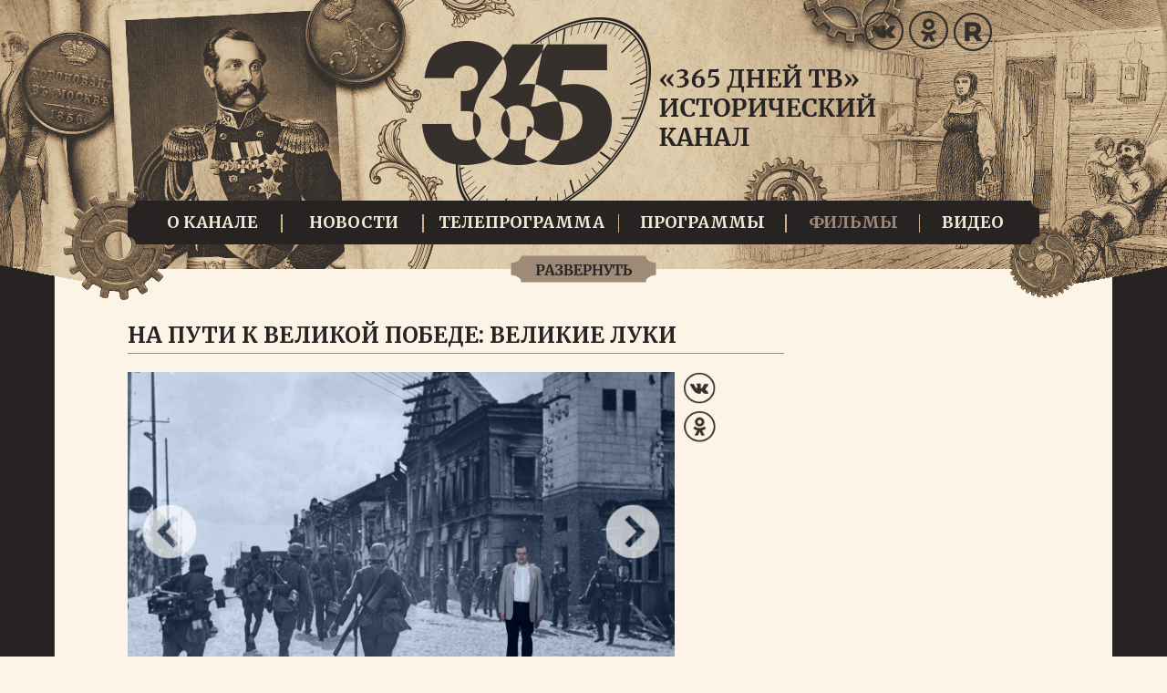

--- FILE ---
content_type: text/html; charset=UTF-8
request_url: https://www.365days.ru/doc-films/78885/
body_size: 30969
content:
<!DOCTYPE html>
<html lang="ru-RU">
<head>
<link rel="shortcut icon" href="https://cdn365.red-media.ru/wp-content/themes/365days/images/icons/favicon.ico?v20250220_141956" type="image/x-icon">
<link rel="apple-touch-icon" sizes="57x57" href="https://cdn365.red-media.ru/wp-content/themes/365days/images/icons/apple-icon-57x57.png?v20250220_141956">
<link rel="apple-touch-icon" sizes="60x60" href="https://cdn365.red-media.ru/wp-content/themes/365days/images/icons/apple-icon-60x60.png?v20250220_141956">
<link rel="apple-touch-icon" sizes="72x72" href="https://cdn365.red-media.ru/wp-content/themes/365days/images/icons/apple-icon-72x72.png?v20250220_141956">
<link rel="apple-touch-icon" sizes="76x76" href="https://cdn365.red-media.ru/wp-content/themes/365days/images/icons/apple-icon-76x76.png?v20250220_141956">
<link rel="apple-touch-icon" sizes="114x114" href="https://cdn365.red-media.ru/wp-content/themes/365days/images/icons/apple-icon-114x114.png?v20250220_141956">
<link rel="apple-touch-icon" sizes="120x120" href="https://cdn365.red-media.ru/wp-content/themes/365days/images/icons/apple-icon-120x120.png?v20250220_141956">
<link rel="apple-touch-icon" sizes="144x144" href="https://cdn365.red-media.ru/wp-content/themes/365days/images/icons/apple-icon-144x144.png?v20250220_141956">
<link rel="apple-touch-icon" sizes="152x152" href="https://cdn365.red-media.ru/wp-content/themes/365days/images/icons/apple-icon-152x152.png?v20250220_141956">
<link rel="apple-touch-icon" sizes="180x180" href="https://cdn365.red-media.ru/wp-content/themes/365days/images/icons/apple-icon-180x180.png?v20250220_141956">
<link rel="icon" type="image/png" sizes="16x16" href="https://cdn365.red-media.ru/wp-content/themes/365days/images/icons/favicon-16x16.png?v20250220_141956">
<link rel="icon" type="image/png" sizes="32x32" href="https://cdn365.red-media.ru/wp-content/themes/365days/images/icons/favicon-32x32.png?v20250220_141956">
<link rel="icon" type="image/png" sizes="96x96" href="https://cdn365.red-media.ru/wp-content/themes/365days/images/icons/favicon-96x96.png?v20250220_141956">
<meta http-equiv="content-type" content="text/html; charset=utf-8" />
<meta name="viewport" content="width=1160" />
<meta http-equiv="cleartype" content="on" />
<meta name="yandex-verification" content="c5a34f1803c68758" />
<meta name="google-site-verification" content="1m7nVJcxD1w3f-kGFSsZgECdui_QXRp2sD0LNeCAPc0" />
<meta name="robots" content="index, follow" />
<meta name="rating" content="general">
<title>На пути к Великой Победе: Великие Луки</title>
<link rel='dns-prefetch' href='//vk.ru' />
<link rel='dns-prefetch' href='//cdn365.red-media.ru' />
<link rel='dns-prefetch' href='//yastatic.net' />
<link rel='dns-prefetch' href='//fonts.googleapis.com' />
<link rel='dns-prefetch' href='//s.w.org' />
<meta name="keywords" content="документальные фильмы, исторические фильмы, аналитические программы, исторические события, мировая история, история России, исторические факты">
<meta name="description" content="Смотрите документальный фильм На пути к Великой Победе: Великие Луки на телеканале 365 дней ТВ">
		<script type="text/javascript">
			window._wpemojiSettings = {"baseUrl":"https:\/\/s.w.org\/images\/core\/emoji\/11\/72x72\/","ext":".png","svgUrl":"https:\/\/s.w.org\/images\/core\/emoji\/11\/svg\/","svgExt":".svg","source":{"concatemoji":"https:\/\/cdn365.red-media.ru\/wp-includes\/js\/wp-emoji-release.min.js?ver=4.9.28"}};
			!function(e,a,t){var n,r,o,i=a.createElement("canvas"),p=i.getContext&&i.getContext("2d");function s(e,t){var a=String.fromCharCode;p.clearRect(0,0,i.width,i.height),p.fillText(a.apply(this,e),0,0);e=i.toDataURL();return p.clearRect(0,0,i.width,i.height),p.fillText(a.apply(this,t),0,0),e===i.toDataURL()}function c(e){var t=a.createElement("script");t.src=e,t.defer=t.type="text/javascript",a.getElementsByTagName("head")[0].appendChild(t)}for(o=Array("flag","emoji"),t.supports={everything:!0,everythingExceptFlag:!0},r=0;r<o.length;r++)t.supports[o[r]]=function(e){if(!p||!p.fillText)return!1;switch(p.textBaseline="top",p.font="600 32px Arial",e){case"flag":return s([55356,56826,55356,56819],[55356,56826,8203,55356,56819])?!1:!s([55356,57332,56128,56423,56128,56418,56128,56421,56128,56430,56128,56423,56128,56447],[55356,57332,8203,56128,56423,8203,56128,56418,8203,56128,56421,8203,56128,56430,8203,56128,56423,8203,56128,56447]);case"emoji":return!s([55358,56760,9792,65039],[55358,56760,8203,9792,65039])}return!1}(o[r]),t.supports.everything=t.supports.everything&&t.supports[o[r]],"flag"!==o[r]&&(t.supports.everythingExceptFlag=t.supports.everythingExceptFlag&&t.supports[o[r]]);t.supports.everythingExceptFlag=t.supports.everythingExceptFlag&&!t.supports.flag,t.DOMReady=!1,t.readyCallback=function(){t.DOMReady=!0},t.supports.everything||(n=function(){t.readyCallback()},a.addEventListener?(a.addEventListener("DOMContentLoaded",n,!1),e.addEventListener("load",n,!1)):(e.attachEvent("onload",n),a.attachEvent("onreadystatechange",function(){"complete"===a.readyState&&t.readyCallback()})),(n=t.source||{}).concatemoji?c(n.concatemoji):n.wpemoji&&n.twemoji&&(c(n.twemoji),c(n.wpemoji)))}(window,document,window._wpemojiSettings);
		</script>
		<style type="text/css">
img.wp-smiley,
img.emoji {
	display: inline !important;
	border: none !important;
	box-shadow: none !important;
	height: 1em !important;
	width: 1em !important;
	margin: 0 .07em !important;
	vertical-align: -0.1em !important;
	background: none !important;
	padding: 0 !important;
}
</style>
		<style type="text/css">
				</style>
	<link rel='stylesheet' id='bootstrap-css'  href='https://cdn365.red-media.ru/wp-content/plugins/bootstrap-loader/assets/css/bootstrap-light.min.css?ver=3.3.6.11' type='text/css' media='all' />
<link rel='stylesheet' id='wp-mediaelement-css'  href='https://cdn365.red-media.ru/wp-content/plugins/me-player/src/../assets/4.2.17/mediaelementplayer-legacy.min.css?ver=4.2.17' type='text/css' media='all' />
<link rel='stylesheet' id='wp-mediaelement-skin-css'  href='https://cdn365.red-media.ru/wp-content/plugins/me-player/src/../assets/skin.min.css?ver=2.2.2' type='text/css' media='all' />
<link rel='stylesheet' id='rm-logos-css'  href='https://cdn365.red-media.ru/wp-content/plugins/rm_logos/assets/css/default.min.css?ver=3.5.3' type='text/css' media='all' />
<link rel='stylesheet' id='rm-psp-css'  href='https://cdn365.red-media.ru/wp-content/plugins/rm_psp/src/../assets/css/player.min.css?ver=1.6' type='text/css' media='all' />
<link rel='stylesheet' id='rmtv-css'  href='https://cdn365.red-media.ru/wp-content/plugins/rm_teleprogram/src/../assets/css/teleprogram.min.css?ver=3.0.3.2' type='text/css' media='all' />
<link rel='stylesheet' id='rm-trailers-css'  href='https://cdn365.red-media.ru/wp-content/plugins/rm_trailers/src/../assets/rm-trailers.min.css?ver=2.3.1' type='text/css' media='all' />
<link rel='stylesheet' id='jquery-simplebar-css'  href='https://cdn365.red-media.ru/wp-content/plugins/rm_trailers/src/../assets/simplebar.min.css?ver=2.3.1' type='text/css' media='all' />
<link rel='stylesheet' id='social_likes_style_classic-css'  href='https://cdn365.red-media.ru/wp-content/plugins/wp-social-likes/css/social-likes_classic.min.css?ver=7.9.5.1m' type='text/css' media='all' />
<link rel='stylesheet' id='wp-social-widgets-css'  href='https://cdn365.red-media.ru/wp-content/plugins/wp-social-widgets/assets/wp-social-widgets.min.css?ver=4.9.28' type='text/css' media='all' />
<link rel='stylesheet' id='pt-sans-css'  href='https://cdn365.red-media.ru/wp-content/themes/kuhnyatv/css/pt-sans.min.css?ver=2.0.0' type='text/css' media='all' />
<link rel='stylesheet' id='wp-paginate-css'  href='https://cdn365.red-media.ru/wp-content/plugins/wp-paginate/css/wp-paginate.min.css?ver=3.0.4.12' type='text/css' media='screen' />
<link rel='stylesheet' id='site-css'  href='https://cdn365.red-media.ru/wp-content/themes/365days/style.min.css?ver=v20250220_141956' type='text/css' media='all' />
<link rel='stylesheet' id='merriweather-css'  href='//fonts.googleapis.com/css?family=Merriweather%3A400%2C700&#038;subset=cyrillic&#038;ver=4.9.28' type='text/css' media='all' />
<link rel='stylesheet' id='rm-content-css'  href='https://cdn365.red-media.ru/wp-content/plugins/rm_content/assets/rm-content.min.css?ver=3.5.1' type='text/css' media='all' />
<link rel='stylesheet' id='featherlight-css'  href='https://cdn365.red-media.ru/wp-content/plugins/rm_content/assets/featherlight/featherlight.min.css?ver=1.7.14m2021191102' type='text/css' media='all' />
<link rel='stylesheet' id='featherlight-gallery-css'  href='https://cdn365.red-media.ru/wp-content/plugins/rm_content/assets/featherlight/featherlight.gallery.min.css?ver=1.7.14m2021191102' type='text/css' media='all' />
<script type='text/javascript' src='https://vk.ru/js/api/openapi.js?ver=4.9.28'></script>
<script type='text/javascript' src='https://cdn365.red-media.ru/wp-includes/js/jquery/jquery.js?ver=1.12.4'></script>
<script type='text/javascript' src='https://cdn365.red-media.ru/wp-includes/js/jquery/jquery-migrate.min.js?ver=1.4.1'></script>
<script type='text/javascript' src='https://cdn365.red-media.ru/wp-content/plugins/bootstrap-loader/assets/js/bootstrap.min.js?ver=3.3.6'></script>
<script type='text/javascript' src='https://cdn365.red-media.ru/wp-content/plugins/me-player/src/../assets/4.2.17/mediaelement-and-player.min.js?ver=4.2.17'></script>
<script type='text/javascript' src='https://cdn365.red-media.ru/wp-content/plugins/me-player/src/../assets/4.2.17/lang/ru.min.js?ver=2.2.2'></script>
<script type='text/javascript' src='https://cdn365.red-media.ru/wp-content/plugins/me-player/src/../assets/plugins/mep.posterupdater.min.js?ver=2.2.2'></script>
<script type='text/javascript' src='https://cdn365.red-media.ru/wp-content/plugins/me-player/src/../assets/plugins/mep.navi.min.js?ver=2.2.2'></script>
<script type='text/javascript' src='https://cdn365.red-media.ru/wp-content/plugins/me-player/src/../assets/plugins/mep.quality.min.js?ver=2.2.2'></script>
<script type='text/javascript' src='https://cdn365.red-media.ru/wp-content/plugins/me-player/src/../assets/plugins/mep.hidecontrols.min.js?ver=2.2.2'></script>
<script type='text/javascript'>
/* <![CDATA[ */
var mepOptions = {"is_iphone":"0","is_mobile":"0","plugins":["posterupdater","navi","quality","hidecontrols"],"rutube_enabled":"1"};
/* ]]> */
</script>
<script type='text/javascript' src='https://cdn365.red-media.ru/wp-content/plugins/me-player/src/../assets/player.min.js?ver=2.2.2'></script>
<script type='text/javascript' src='https://cdn365.red-media.ru/wp-content/plugins/me-player/src/../assets/jquery.sha1.min.js?ver=1.0.2'></script>
<script type='text/javascript' src='https://cdn365.red-media.ru/wp-content/plugins/me-player/src/../assets/rutube-player.min.js?ver=1.0.2'></script>
<script type='text/javascript'>
/* <![CDATA[ */
var rmLogos = {"backgrounds":{"light":"\/\/cdn2.red-media.ru\/wp-content\/uploads\/2025\/04\/light-2025-04.png","dark":"\/\/cdn2.red-media.ru\/wp-content\/uploads\/2025\/04\/dark-2025-04.png","redmedia":"\/\/cdn2.red-media.ru\/wp-content\/uploads\/2025\/04\/footer-red-media-2025-04.png","nastroykino":"\/\/cdn2.red-media.ru\/wp-content\/uploads\/2025\/04\/footer-nastroykino-2025-04.png"},"files":{"politic_file":"\/\/cdn2.red-media.ru\/wp-content\/uploads\/2025\/02\/privacy-policy-2025.pdf","polojenie_kuhnya_deti_2025":"\/\/cdn2.red-media.ru\/wp-content\/uploads\/2025\/07\/Polozhenie-Kuhnya.Deti-2025.pdf"}};
/* ]]> */
</script>
<script type='text/javascript' src='https://cdn365.red-media.ru/wp-content/plugins/rm_logos/assets/js/rm-logos.min.js?ver=3.5.3'></script>
<script type='text/javascript' src='https://cdn365.red-media.ru/wp-content/themes/kuhnyatv/js/jquery.onscreen.min.js?ver=0.2.1'></script>
<script type='text/javascript'>
/* <![CDATA[ */
var ajax_object = {"ajaxurl":"https:\/\/www.365days.ru\/wp-admin\/admin-ajax.php"};
/* ]]> */
</script>
<script type='text/javascript' src='https://cdn365.red-media.ru/wp-content/plugins/rm_teleprogram/src/../assets/js/teleprogram.min.js?ver=3.0.3.2'></script>
<script type='text/javascript' src='https://cdn365.red-media.ru/wp-content/plugins/rm_trailers/src/../assets/rm-trailers.min.js?ver=2.3.1'></script>
<script type='text/javascript' src='https://cdn365.red-media.ru/wp-content/plugins/rm_trailers/src/../assets/simplebar.min.js?ver=2.6.1'></script>
<script type='text/javascript' src='https://cdn365.red-media.ru/wp-content/plugins/wp-social-likes/js/social-likes.min.js?ver=7.9.5.1m'></script>
<script type='text/javascript' src='https://yastatic.net/pcode/adfox/loader.js?ver=212644149'></script>
<script type='text/javascript'>
/* <![CDATA[ */
var ajax_object = {"ajaxurl":"https:\/\/www.365days.ru\/wp-admin\/admin-ajax.php"};
var themeOptions = {"version":"20260120002","themes":[{"main_bg":"https:\/\/cdn365.red-media.ru\/wp-content\/uploads\/2022\/07\/world-war-bg.png","enabled":1,"icons":"https:\/\/cdn365.red-media.ru\/wp-content\/uploads\/2023\/03\/icons.png","logo":"https:\/\/cdn365.red-media.ru\/wp-content\/uploads\/2022\/07\/logo-text.png","theme_name":"theme-1"},{"main_bg":"https:\/\/cdn365.red-media.ru\/wp-content\/uploads\/2022\/07\/war-bg.png","enabled":1,"icons":"https:\/\/cdn365.red-media.ru\/wp-content\/uploads\/2023\/03\/icons.png","logo":"https:\/\/cdn365.red-media.ru\/wp-content\/uploads\/2022\/07\/logo-text.png","theme_name":"theme-2"},{"main_bg":"https:\/\/cdn365.red-media.ru\/wp-content\/uploads\/2022\/07\/russia-bg.png","enabled":1,"icons":"https:\/\/cdn365.red-media.ru\/wp-content\/uploads\/2023\/03\/icons.png","logo":"https:\/\/cdn365.red-media.ru\/wp-content\/uploads\/2022\/07\/logo-text.png","theme_name":"theme-3"},{"main_bg":"https:\/\/cdn365.red-media.ru\/wp-content\/uploads\/2022\/07\/revolution-bg.png","enabled":1,"icons":"https:\/\/cdn365.red-media.ru\/wp-content\/uploads\/2023\/03\/icons.png","logo":"https:\/\/cdn365.red-media.ru\/wp-content\/uploads\/2022\/07\/logo-text.png","theme_name":"theme-4"},{"main_bg":"https:\/\/cdn365.red-media.ru\/wp-content\/uploads\/2022\/07\/renaissance-bg.png","enabled":1,"icons":"https:\/\/cdn365.red-media.ru\/wp-content\/uploads\/2023\/03\/icons.png","logo":"https:\/\/cdn365.red-media.ru\/wp-content\/uploads\/2022\/07\/logo-text.png","theme_name":"theme-5"},{"main_bg":"https:\/\/cdn365.red-media.ru\/wp-content\/uploads\/2022\/07\/egypt-bg.png","enabled":1,"icons":"https:\/\/cdn365.red-media.ru\/wp-content\/uploads\/2023\/03\/icons.png","logo":"https:\/\/cdn365.red-media.ru\/wp-content\/uploads\/2022\/07\/logo-text.png","theme_name":"theme-6"},{"main_bg":"https:\/\/cdn365.red-media.ru\/wp-content\/uploads\/2022\/07\/ancient-bg.png","enabled":1,"icons":"https:\/\/cdn365.red-media.ru\/wp-content\/uploads\/2023\/03\/icons.png","logo":"https:\/\/cdn365.red-media.ru\/wp-content\/uploads\/2022\/07\/logo-text.png","theme_name":"theme-7"},{"main_bg":"https:\/\/cdn365.red-media.ru\/wp-content\/uploads\/2022\/07\/ancient-bc-bg.png","enabled":1,"icons":"https:\/\/cdn365.red-media.ru\/wp-content\/uploads\/2023\/03\/icons.png","logo":"https:\/\/cdn365.red-media.ru\/wp-content\/uploads\/2022\/07\/logo-text.png","theme_name":"theme-8"},{"main_bg":"https:\/\/cdn365.red-media.ru\/wp-content\/uploads\/2022\/07\/america-bg.png","enabled":1,"icons":"https:\/\/cdn365.red-media.ru\/wp-content\/uploads\/2023\/03\/icons.png","logo":"https:\/\/cdn365.red-media.ru\/wp-content\/uploads\/2022\/07\/logo-text.png","theme_name":"theme-9"},{"main_bg":"https:\/\/cdn365.red-media.ru\/wp-content\/uploads\/2022\/07\/1831-bg.png","enabled":1,"icons":"https:\/\/cdn365.red-media.ru\/wp-content\/uploads\/2023\/03\/icons.png","logo":"https:\/\/cdn365.red-media.ru\/wp-content\/uploads\/2022\/07\/logo-text.png","theme_name":"theme-10"},{"main_bg":"https:\/\/cdn365.red-media.ru\/wp-content\/uploads\/2022\/07\/1812-bg.png","enabled":1,"icons":"https:\/\/cdn365.red-media.ru\/wp-content\/uploads\/2023\/03\/icons.png","logo":"https:\/\/cdn365.red-media.ru\/wp-content\/uploads\/2022\/07\/logo-text.png","theme_name":"theme-11"},{"main_bg":"https:\/\/cdn365.red-media.ru\/wp-content\/uploads\/2022\/07\/18v-bg.png","enabled":1,"icons":"https:\/\/cdn365.red-media.ru\/wp-content\/uploads\/2023\/03\/icons.png","logo":"https:\/\/cdn365.red-media.ru\/wp-content\/uploads\/2022\/07\/logo-text.png","theme_name":"theme-12"}]};
/* ]]> */
</script>
<script type='text/javascript' src='https://cdn365.red-media.ru/wp-content/themes/kuhnyatv/js/all.min.js?ver=20260120002'></script>
<script type='text/javascript'>
/* <![CDATA[ */
var parentsPosts = {"total":"50","pages":"15","title":"\u0414\u0440\u0443\u0433\u0438\u0435 \u0444\u0438\u043b\u044c\u043c\u044b \u0438\u0437 \u0446\u0438\u043a\u043b\u0430:","posts":[[{"id":91923,"title":"\u041d\u0430 \u043f\u0443\u0442\u0438 \u043a \u0412\u0435\u043b\u0438\u043a\u043e\u0439 \u041f\u043e\u0431\u0435\u0434\u0435: \u0420\u0430\u0437\u0433\u0440\u043e\u043c \u042f\u043f\u043e\u043d\u0438\u0438 1945","content":"<p>\u0421\u0430\u043c\u044b\u043c \u0441\u0435\u043a\u0440\u0435\u0442\u043d\u044b\u043c \u0432\u043e\u043f\u0440\u043e\u0441\u043e\u043c \u043d\u0430 \u042f\u043b\u0442\u0438\u043d\u0441\u043a\u043e\u0439 \u043a\u043e\u043d\u0444\u0435\u0440\u0435\u043d\u0446\u0438\u0438 \u0432 \u0444\u0435\u0432\u0440\u0430\u043b\u0435 1945 \u0433\u043e\u0434\u0430 \u0431\u044b\u043b\u043e \u0441\u043e\u0433\u043b\u0430\u0448\u0435\u043d\u0438\u0435 \u043f\u043e \u0414\u0430\u043b\u044c\u043d\u0435\u043c\u0443 \u0412\u043e\u0441\u0442\u043e\u043a\u0443. \u0421\u043e\u0432\u0435\u0442\u0441\u043a\u0438\u0439 \u0421\u043e\u044e\u0437 \u043f\u0440\u0438\u043d\u044f\u043b \u043d\u0430 \u0441\u0435\u0431\u044f \u043e\u0431\u044f\u0437\u0430\u0442\u0435\u043b\u044c\u0441\u0442\u0432\u043e \u0432\u0441\u0442\u0443\u043f\u0438\u0442\u044c \u0432 \u0432\u043e\u0439\u043d\u0443 \u043f\u0440\u043e\u0442\u0438\u0432 \u042f\u043f\u043e\u043d\u0438\u0438 \u0447\u0435\u0440\u0435\u0437 \u0434\u0432\u0430-\u0442\u0440\u0438 \u043c\u0435\u0441\u044f\u0446\u0430 \u043f\u043e\u0441\u043b\u0435 \u043a\u0430\u043f\u0438\u0442\u0443\u043b\u044f\u0446\u0438\u0438 \u0413\u0435\u0440\u043c\u0430\u043d\u0438\u0438 \u0438 \u043e\u043a\u043e\u043d\u0447\u0430\u043d\u0438\u044f \u0432\u043e\u0439\u043d\u044b \u0432 \u0415\u0432\u0440\u043e\u043f\u0435. \u0421\u043e\u0432\u0435\u0442\u0441\u043a\u043e-\u044f\u043f\u043e\u043d\u0441\u043a\u0430\u044f \u0432\u043e\u0439\u043d\u0430 \u043f\u043e\u0441\u0442\u0430\u0432\u0438\u043b\u0430 \u0442\u043e\u0447\u043a\u0443 \u0432 \u0434\u043e\u043b\u0433\u043e\u043c \u043f\u0440\u043e\u0442\u0438\u0432\u043e\u0441\u0442\u043e\u044f\u043d\u0438\u0438 \u042f\u043f\u043e\u043d\u0438\u0438 \u0438 \u041a\u0438\u0442\u0430\u044f, \u0430 \u0437\u0430\u0442\u0435\u043c \u0421\u0428\u0410 \u0438 \u0411\u0440\u0438\u0442\u0430\u043d\u0438\u0438. \u0412 \u0430\u0432\u0433\u0443\u0441\u0442\u0435 1945 \u0433\u043e\u0434\u0430 \u0442\u0430\u043d\u043a\u0438 \u041a\u0440\u0430\u0441\u043d\u043e\u0439 \u0430\u0440\u043c\u0438\u0438 \u0432 \u041c\u0430\u043d\u044c\u0447\u0436\u0443\u0440\u0438\u0438 \u0431\u044b\u043b\u0438 \u0432\u0435\u0441\u043e\u043c\u0435\u0435 \u0430\u043c\u0435\u0440\u0438\u043a\u0430\u043d\u0441\u043a\u043e\u0439 \u0430\u0442\u043e\u043c\u043d\u043e\u0439 \u0431\u043e\u043c\u0431\u044b \u043d\u0430 \u0425\u0438\u0440\u043e\u0441\u0438\u043c\u0443. \u041e\u0434\u043d\u043e\u0432\u0440\u0435\u043c\u0435\u043d\u043d\u043e \u0421\u0421\u0421\u0420 \u0431\u0440\u0430\u043b \u0440\u0435\u0432\u0430\u043d\u0448 \u0437\u0430 \u043d\u0435\u0443\u0434\u0430\u0447\u0438 \u0431\u043e\u0435\u0432 \u043d\u0430 \u0441\u043e\u043f\u043a\u0430\u0445 \u041c\u0430\u043d\u044c\u0447\u0436\u0443\u0440\u0438\u0438 \u0432 \u043d\u0430\u0447\u0430\u043b\u0435 \u0425\u0425 \u0432\u0435\u043a\u0430.<\/p>\n<p>\u041d\u0430\u0448\u0435\u0439 \u0441\u0442\u0440\u0430\u043d\u0435 \u0441\u0443\u0436\u0434\u0435\u043d\u043e \u0431\u044b\u043b\u043e \u0441\u044b\u0433\u0440\u0430\u0442\u044c \u043d\u0435\u043c\u0430\u043b\u0443\u044e \u0440\u043e\u043b\u044c \u0432 \u0443\u0441\u043a\u043e\u0440\u0435\u043d\u0438\u0438 \u0437\u0430\u0432\u0435\u0440\u0448\u0435\u043d\u0438\u044f \u0432\u043e\u0439\u043d\u044b \u043d\u0430 \u0422\u0438\u0445\u043e\u043c \u043e\u043a\u0435\u0430\u043d\u0435, \u0430 \u043d\u0430\u0441\u0442\u0443\u043f\u043b\u0435\u043d\u0438\u0435 \u0432 \u041c\u0430\u043d\u044c\u0447\u0436\u0443\u0440\u0438\u0438 \u0441\u0442\u0430\u043b\u043e \u00ab\u0443\u0434\u0430\u0440\u043e\u043c \u043c\u0438\u043b\u043e\u0441\u0435\u0440\u0434\u0438\u044f\u00bb, \u0437\u0430\u0441\u0442\u0430\u0432\u0438\u0432\u0448\u0438\u043c \u042f\u043f\u043e\u043d\u0438\u044e \u043a\u0430\u043f\u0438\u0442\u0443\u043b\u0438\u0440\u043e\u0432\u0430\u0442\u044c.<\/p>\n","image":"https:\/\/cdn2.red-media.ru\/225x142xg-2025-07-Na-puti-k-Velikoj-Pobede.-Razgrom-YAponii-1945-2.jpg","url":"https:\/\/www.365days.ru\/doc-films\/91923\/"},{"id":91020,"title":"\u041d\u0430 \u043f\u0443\u0442\u0438 \u043a \u0412\u0435\u043b\u0438\u043a\u043e\u0439 \u041f\u043e\u0431\u0435\u0434\u0435: \u041d\u0435\u0438\u0437\u0432\u0435\u0441\u0442\u043d\u0430\u044f \u0431\u0438\u0442\u0432\u0430 \u0437\u0430 \u0411\u0435\u0440\u043b\u0438\u043d","content":"<p>\u0411\u0438\u0442\u0432\u0430 \u0437\u0430 \u0411\u0435\u0440\u043b\u0438\u043d \u0437\u0430\u0432\u0435\u0440\u0448\u0438\u043b\u0430 \u0412\u0442\u043e\u0440\u0443\u044e \u043c\u0438\u0440\u043e\u0432\u0443\u044e \u0432\u043e\u0439\u043d\u0443 \u0432 \u0415\u0432\u0440\u043e\u043f\u0435, \u0434\u043e\u0432\u0435\u0434\u044f \u0434\u043e \u043a\u043e\u043d\u0446\u0430 \u0443\u043d\u0438\u0447\u0442\u043e\u0436\u0435\u043d\u0438\u0435 \u0441\u0442\u0440\u0430\u0448\u043d\u043e\u0433\u043e, \u0447\u0435\u043b\u043e\u0432\u0435\u043a\u043e\u043d\u0435\u043d\u0430\u0432\u0438\u0441\u0442\u043d\u0438\u0447\u0435\u0441\u043a\u043e\u0433\u043e \u043d\u0430\u0446\u0438\u0441\u0442\u0441\u043a\u043e\u0433\u043e \u0440\u0435\u0436\u0438\u043c\u0430. \u041e\u0434\u043d\u0430\u043a\u043e \u043d\u0430\u0448\u0430 \u043f\u0430\u043c\u044f\u0442\u044c \u043e\u0431 \u044d\u0442\u043e\u043c \u0432\u0435\u043b\u0438\u043a\u043e\u043c \u0441\u0440\u0430\u0436\u0435\u043d\u0438\u0438 \u0432\u043e \u043c\u043d\u043e\u0433\u043e\u043c \u043e\u0441\u0442\u0430\u043b\u0430\u0441\u044c \u0432\u043e \u0432\u043b\u0430\u0441\u0442\u0438 \u0441\u0442\u0435\u0440\u0435\u043e\u0442\u0438\u043f\u043e\u0432: \u043f\u0440\u043e\u0436\u0435\u043a\u0442\u043e\u0440\u044b, \u0417\u0435\u0435\u043b\u043e\u0432\u0441\u043a\u0438\u0435 \u0432\u044b\u0441\u043e\u0442\u044b \u0438 \u0431\u043e\u0439 \u0437\u0430 \u0420\u0435\u0439\u0445\u0441\u0442\u0430\u0433. \u0420\u044b\u0432\u043e\u043a \u0433\u0432\u0430\u0440\u0434\u0435\u0439\u0441\u043a\u0438\u0445 \u0434\u0438\u0432\u0438\u0437\u0438\u0439 \u0438 \u0442\u0430\u043d\u043a\u043e\u0432\u044b\u0445 \u0431\u0440\u0438\u0433\u0430\u0434 \u0432 \u044e\u0436\u043d\u043e\u0439 \u0447\u0430\u0441\u0442\u0438 \u0411\u0435\u0440\u043b\u0438\u043d\u0430 \u043e\u0441\u0442\u0430\u043b\u0441\u044f \u0432 \u0442\u0435\u043d\u0438 \u0437\u043d\u0430\u043c\u0435\u043d\u0438 \u041f\u043e\u0431\u0435\u0434\u044b \u043d\u0430\u0434 \u043a\u0443\u043f\u043e\u043b\u043e\u043c \u0420\u0435\u0439\u0445\u0441\u0442\u0430\u0433\u0430. \u041d\u043e \u0438\u043c\u0435\u043d\u043d\u043e \u044d\u0442\u043e\u0442 \u0443\u043c\u0435\u043b\u044b\u0439 \u0438 \u0434\u0435\u0440\u0437\u043a\u0438\u0439 \u043f\u0440\u043e\u0440\u044b\u0432 \u0443\u0441\u043a\u043e\u0440\u0438\u043b \u0440\u0430\u0437\u0432\u0438\u0442\u0438\u0435 \u0441\u043e\u0431\u044b\u0442\u0438\u0439, \u043f\u0440\u0435\u0434\u043e\u043f\u0440\u0435\u0434\u0435\u043b\u0438\u043b \u0441\u0430\u043c\u043e\u0443\u0431\u0438\u0439\u0441\u0442\u0432\u043e \u0431\u0435\u0441\u043d\u043e\u0432\u0430\u0442\u043e\u0433\u043e \u0444\u044e\u0440\u0435\u0440\u0430 \u0438 \u043a\u0430\u043f\u0438\u0442\u0443\u043b\u044f\u0446\u0438\u044e \u0433\u0430\u0440\u043d\u0438\u0437\u043e\u043d\u0430 \u043d\u0435\u043c\u0435\u0446\u043a\u043e\u0439 \u0441\u0442\u043e\u043b\u0438\u0446\u044b.<\/p>\n<p>\u0410\u0432\u0442\u043e\u0440 \u0444\u0438\u043b\u044c\u043c\u0430 \u0438 \u0432\u043e\u0435\u043d\u043d\u044b\u0439 \u0438\u0441\u0442\u043e\u0440\u0438\u043a \u0410\u043b\u0435\u043a\u0441\u0435\u0439 \u0418\u0441\u0430\u0435\u0432 \u0440\u0430\u0441\u0441\u043a\u0430\u0436\u0435\u0442 \u043e\u0431 \u043e\u043a\u0440\u0443\u0436\u0435\u043d\u0438\u0438 \u043d\u0435\u043c\u0446\u0435\u0432 \u0432 \u043b\u0435\u0441\u0430\u0445 \u0443 \u0425\u0430\u043b\u044c\u0431\u0435 \u0438 \u043e\u0442\u0440\u0430\u0436\u0435\u043d\u0438\u0438 \u043a\u043e\u043d\u0442\u0440\u0443\u0434\u0430\u0440\u043e\u0432 \u043d\u0435\u043c\u0435\u0446\u043a\u0438\u0445 \u0430\u0440\u043c\u0438\u0439 \u0433\u0435\u043d\u0435\u0440\u0430\u043b\u043e\u0432 \u0412\u0435\u043d\u043a\u0430 \u0438 \u0428\u0442\u0430\u0439\u043d\u0435\u0440\u0430, \u043d\u0430 \u0443\u0441\u043f\u0435\u0445 \u043a\u043e\u0442\u043e\u0440\u044b\u0445 \u0442\u0430\u043a \u0440\u0430\u0441\u0441\u0447\u0438\u0442\u044b\u0432\u0430\u043b \u0410\u0434\u043e\u043b\u044c\u0444 \u0413\u0438\u0442\u043b\u0435\u0440.<\/p>\n","image":"https:\/\/cdn2.red-media.ru\/225x142xg-2025-04-Glavnaya-1-1.jpg","url":"https:\/\/www.365days.ru\/doc-films\/91020\/"},{"id":87810,"title":"\u041d\u0430 \u043f\u0443\u0442\u0438 \u043a \u0412\u0435\u043b\u0438\u043a\u043e\u0439 \u041f\u043e\u0431\u0435\u0434\u0435. \u0414\u043e\u0440\u043e\u0433\u0430\u043c\u0438 \u043f\u0430\u043c\u044f\u0442\u0438: \u043c\u043e\u0441\u043a\u043e\u0432\u0441\u043a\u043e\u0435 \u043e\u043f\u043e\u043b\u0447\u0435\u043d\u0438\u0435","content":"<p>\u0424\u0438\u043b\u044c\u043c-\u043f\u0430\u043c\u044f\u0442\u044c \u043e \u0434\u043e\u0431\u0440\u043e\u0432\u043e\u043b\u044c\u0446\u0430\u0445 \u0433\u043e\u0440\u043e\u0434\u0430 \u041c\u043e\u0441\u043a\u0432\u044b, \u043a\u043e\u0442\u043e\u0440\u044b\u0435 \u043e\u0441\u0435\u043d\u044c\u044e 1941 \u0433\u043e\u0434\u0430 \u0437\u0430\u043f\u0438\u0441\u0430\u043b\u0438\u0441\u044c \u0432 \u0422\u0440\u0435\u0442\u044c\u044e \u043a\u043e\u043c\u043c\u0443\u043d\u0438\u0441\u0442\u0438\u0447\u0435\u0441\u043a\u0443\u044e \u0434\u0438\u0432\u0438\u0437\u0438\u044e \u043d\u0430\u0440\u043e\u0434\u043d\u043e\u0433\u043e \u043e\u043f\u043e\u043b\u0447\u0435\u043d\u0438\u044f. \u041e \u043f\u0430\u043c\u044f\u0442\u0438 \u0437\u0430\u0449\u0438\u0442\u043d\u0438\u043a\u043e\u0432 \u0441\u0442\u043e\u043b\u0438\u0446\u044b \u043d\u0430\u0448\u0435\u0439 \u0420\u043e\u0434\u0438\u043d\u044b, \u043a\u043e\u0442\u043e\u0440\u044b\u0435 \u043e\u0441\u0435\u043d\u044c\u044e \u0438 \u0437\u0438\u043c\u043e\u0439 1941 \u0433\u043e\u0434\u0430 \u043e\u0442\u0441\u0442\u043e\u044f\u043b\u0438 \u0435\u0435 \u043e\u0442 \u043d\u0430\u0442\u0438\u0441\u043a\u0430 \u043d\u0430\u0446\u0438\u0441\u0442\u0441\u043a\u0438\u0445 \u043f\u043e\u043b\u0447\u0438\u0449. \u041e \u043f\u0430\u043c\u044f\u0442\u0438 130-\u0439 \u0441\u0442\u0440\u0435\u043b\u043a\u043e\u0432\u043e\u0439 \u0434\u0438\u0432\u0438\u0437\u0438\u0438, \u043f\u0435\u0440\u0435\u0431\u0440\u043e\u0448\u0435\u043d\u043d\u043e\u0439 \u043d\u0430 \u0421\u0435\u0432\u0435\u0440\u043e-\u0417\u0430\u043f\u0430\u0434\u043d\u044b\u0439 \u0444\u0440\u043e\u043d\u0442 \u0432 \u0440\u0430\u0439\u043e\u043d \u0414\u0435\u043c\u044f\u043d\u0441\u043a\u043e\u0433\u043e \u043f\u043b\u0430\u0446\u0434\u0430\u0440\u043c\u0430, \u0433\u0435\u0440\u043e\u0438\u0447\u0435\u0441\u043a\u0438 \u0441\u0440\u0430\u0436\u0430\u0432\u0448\u0435\u0439\u0441\u044f \u0434\u043e \u0435\u0433\u043e \u043b\u0438\u043a\u0432\u0438\u0434\u0430\u0446\u0438\u0438. \u041e \u043f\u0430\u043c\u044f\u0442\u0438 \u043b\u044e\u0434\u0435\u0439, \u043a\u043e\u0442\u043e\u0440\u044b\u0435 \u0432\u043e\u0435\u0432\u0430\u043b\u0438 \u0438 \u043f\u043e\u0433\u0438\u0431\u043b\u0438, \u0437\u0430\u0449\u0438\u0449\u0430\u044f \u0420\u043e\u0434\u0438\u043d\u0443, \u0438 \u043e \u043f\u0430\u043c\u044f\u0442\u0438 \u043f\u043e\u0442\u043e\u043c\u043a\u043e\u0432, \u043a\u043e\u0442\u043e\u0440\u044b\u0435 \u0431\u043e\u043b\u0435\u0435 \u043f\u043e\u043b\u0443\u0432\u0435\u043a\u0430 \u0441\u043e\u0431\u0438\u0440\u0430\u044e\u0442 \u0438\u043d\u0444\u043e\u0440\u043c\u0430\u0446\u0438\u044e \u043e \u0431\u043e\u0435\u0432\u043e\u043c \u043f\u0443\u0442\u0438 \u0434\u0438\u0432\u0438\u0437\u0438\u0438.<\/p>\n","image":"https:\/\/cdn2.red-media.ru\/225x142xg-2024-05-Dorogami-pamyati.png","url":"https:\/\/www.365days.ru\/doc-films\/87810\/"},{"id":87427,"title":"\u041d\u0430 \u043f\u0443\u0442\u0438 \u043a \u0412\u0435\u043b\u0438\u043a\u043e\u0439 \u041f\u043e\u0431\u0435\u0434\u0435: \u0411\u0430\u0433\u0440\u0430\u0442\u0438\u043e\u043d. \u0418\u0441\u043a\u0443\u0441\u0441\u0442\u0432\u043e \u043e\u0431\u0440\u0443\u0448\u0438\u0442\u044c \u0444\u0440\u043e\u043d\u0442","content":"<p>\u041a\u0430\u043a \u0438 \u043f\u043e\u0447\u0435\u043c\u0443 \u043e\u043f\u0435\u0440\u0430\u0446\u0438\u044f \u0441\u043e\u0432\u0435\u0442\u0441\u043a\u043e\u0433\u043e \u043a\u043e\u043c\u0430\u043d\u0434\u043e\u0432\u0430\u043d\u0438\u044f \u043f\u043e\u0434 \u043a\u043e\u0434\u043e\u0432\u044b\u043c \u043d\u0430\u0437\u0432\u0430\u043d\u0438\u0435\u043c \u00ab\u0411\u0430\u0433\u0440\u0430\u0442\u0438\u043e\u043d\u00bb \u0441\u0442\u0430\u043b\u0430 \u043a\u0440\u0443\u043f\u043d\u0435\u0439\u0448\u0438\u043c \u043f\u043e\u0440\u0430\u0436\u0435\u043d\u0438\u0435\u043c \u0433\u0435\u0440\u043c\u0430\u043d\u0441\u043a\u043e\u0439 \u0430\u0440\u043c\u0438\u0438 \u0437\u0430 \u0432\u0441\u044e \u0435\u0435 \u0438\u0441\u0442\u043e\u0440\u0438\u044e?<!--more--><\/p>\n<p>\u0412\u0435\u0441\u043d\u043e\u0439 1944 \u0433\u043e\u0434\u0430 \u0432 \u043f\u0440\u043e\u0446\u0435\u0441\u0441\u0435 \u0432\u0435\u0440\u0441\u0442\u043a\u0438 \u043f\u043b\u0430\u043d\u043e\u0432 \u043d\u0430 \u043b\u0435\u0442\u043d\u044e\u044e \u043a\u0430\u043c\u043f\u0430\u043d\u0438\u044e \u0432 \u0441\u043e\u0432\u0435\u0442\u0441\u043a\u043e\u0439 \u0421\u0442\u0430\u0432\u043a\u0435 \u0441\u0442\u043e\u044f\u043b \u0433\u043b\u0430\u0432\u043d\u044b\u0439 \u0432\u043e\u043f\u0440\u043e\u0441 \u2013 \u043a\u0430\u043a \u043e\u043f\u0440\u0435\u0434\u0435\u043b\u0438\u0442\u044c \u043d\u0430\u043f\u0440\u0430\u0432\u043b\u0435\u043d\u0438\u0435 \u043f\u0435\u0440\u0432\u043e\u0433\u043e \u0443\u0434\u0430\u0440\u0430. \u0421\u0442\u0430\u043b\u0438\u043d \u0432\u043e\u043f\u0440\u043e\u0448\u0430\u043b \u043a\u043e\u043c\u0430\u043d\u0434\u0443\u044e\u0449\u0438\u0445: \u00ab\u0410 \u043d\u0435 \u043b\u0443\u0447\u0448\u0435 \u043b\u0438 \u043d\u0430\u0447\u0430\u0442\u044c \u043d\u0430\u0448\u0438 \u043e\u043f\u0435\u0440\u0430\u0446\u0438\u0438 \u0441 \u043f\u0435\u0440\u0432\u043e\u0433\u043e \u0423\u043a\u0440\u0430\u0438\u043d\u0441\u043a\u043e\u0433\u043e \u0444\u0440\u043e\u043d\u0442\u0430, \u0447\u0442\u043e\u0431\u044b \u0433\u043b\u0443\u0431\u0436\u0435 \u043e\u0445\u0432\u0430\u0442\u0438\u0442\u044c \u0431\u0435\u043b\u043e\u0440\u0443\u0441\u0441\u043a\u0443\u044e \u0433\u0440\u0443\u043f\u043f\u0438\u0440\u043e\u0432\u043a\u0443?\u00bb. \u0418\u043c\u0435\u043d\u043d\u043e \u0442\u0430\u043a\u043e\u0433\u043e \u0440\u0430\u0437\u0432\u0438\u0442\u0438\u044f \u0441\u043e\u0431\u044b\u0442\u0438\u0439 \u0438 \u043e\u0436\u0438\u0434\u0430\u043b \u0410\u0434\u043e\u043b\u044c\u0444 \u0413\u0438\u0442\u043b\u0435\u0440. \u041d\u0435\u043c\u0435\u0446\u043a\u0438\u0439 \u0434\u0438\u043a\u0442\u0430\u0442\u043e\u0440 \u0441\u0447\u0438\u0442\u0430\u043b, \u0447\u0442\u043e \u0431\u043e\u043b\u044c\u0448\u0435\u0432\u0438\u043a\u0438 \u0432\u044b\u0431\u0435\u0440\u0443\u0442 \u043d\u0430\u043f\u0440\u0430\u0432\u043b\u0435\u043d\u0438\u0435\u043c \u0443\u0434\u0430\u0440\u0430 \u0417\u0430\u043f\u0430\u0434\u043d\u0443\u044e \u0423\u043a\u0440\u0430\u0438\u043d\u0443, \u0433\u0434\u0435 \u043e\u0431\u043e\u0440\u043e\u043d\u0430 \u0440\u0430\u0439\u043e\u043d\u043e\u0432 \u041a\u043e\u0432\u0435\u043b\u044f \u0438 \u041b\u044c\u0432\u043e\u0432\u0430 \u0443\u043a\u0440\u0435\u043f\u043b\u044f\u043b\u0430\u0441\u044c \u043b\u0443\u0447\u0448\u0435 \u0432\u0441\u0435\u0433\u043e.<\/p>\n","image":"https:\/\/cdn2.red-media.ru\/225x142xg-2024-04-Bagration.jpg","url":"https:\/\/www.365days.ru\/doc-films\/87427\/"},{"id":83228,"title":"\u041d\u0430 \u043f\u0443\u0442\u0438 \u043a \u0412\u0435\u043b\u0438\u043a\u043e\u0439 \u041f\u043e\u0431\u0435\u0434\u0435: \u0412 \u0431\u043b\u043e\u043a\u0430\u0434\u043d\u043e\u043c \u043a\u043e\u043b\u044c\u0446\u0435","content":"<p>\u041b\u0435\u043d\u0438\u043d\u0433\u0440\u0430\u0434 \u0431\u044b\u043b \u043e\u0434\u043d\u043e\u0439 \u0438\u0437 \u0433\u043b\u0430\u0432\u043d\u044b\u0445 \u0446\u0435\u043b\u0435\u0439 \u043e\u043f\u0435\u0440\u0430\u0446\u0438\u0438 \u00ab\u0411\u0430\u0440\u0431\u0430\u0440\u043e\u0441\u0441\u0430\u00bb \u0432 \u0441\u043e\u0440\u043e\u043a \u043f\u0435\u0440\u0432\u043e\u043c. \u041e\u0434\u043d\u0430\u043a\u043e \u0432\u0437\u044f\u0442\u0438\u0435 \u0435\u0433\u043e \u0448\u0442\u0443\u0440\u043c\u043e\u043c \u0432\u0435\u0440\u043c\u0430\u0445\u0442\u043e\u043c \u043d\u0435 \u043f\u0440\u0435\u0434\u0443\u0441\u043c\u0430\u0442\u0440\u0438\u0432\u0430\u043b\u043e\u0441\u044c. \u0413\u043e\u0440\u043e\u0434 \u0434\u043e\u043b\u0436\u0435\u043d \u0431\u044b\u043b \u043e\u0431\u0440\u0430\u0442\u0438\u0442\u044c\u0441\u044f \u0432 \u0440\u0443\u0438\u043d\u044b \u043f\u043e\u0434 \u0443\u0434\u0430\u0440\u0430\u043c\u0438 \u0441\u043d\u0430\u0440\u044f\u0434\u043e\u0432 \u0438 \u0431\u043e\u043c\u0431, \u0430 \u043d\u0430\u0441\u0435\u043b\u0435\u043d\u0438\u0435 \u2014 \u043f\u043e\u0433\u0438\u0431\u043d\u0443\u0442\u044c \u043e\u0442 \u0433\u043e\u043b\u043e\u0434\u0430.<!--more--> \u0411\u043b\u043e\u043a\u0430\u0434\u0430 \u041b\u0435\u043d\u0438\u043d\u0433\u0440\u0430\u0434\u0430 \u0441\u0442\u0430\u043b\u0430 \u043d\u0435 \u0442\u043e\u043b\u044c\u043a\u043e \u0438\u0441\u043f\u044b\u0442\u0430\u043d\u0438\u0435\u043c \u0434\u043b\u044f \u0441\u043e\u0442\u0435\u043d \u0442\u044b\u0441\u044f\u0447 \u0436\u0438\u0442\u0435\u043b\u0435\u0439 \u0433\u043e\u0440\u043e\u0434\u0430, \u043d\u043e \u043f\u043e\u0435\u0434\u0438\u043d\u043a\u043e\u043c \u0443\u043c\u043e\u0432, \u0434\u0443\u044d\u043b\u044c\u044e \u0440\u0443\u0441\u0441\u043a\u0438\u0445 \u0438 \u043d\u0435\u043c\u0435\u0446\u043a\u0438\u0445 \u0441\u043e\u043b\u0434\u0430\u0442, \u043e\u0444\u0438\u0446\u0435\u0440\u043e\u0432 \u0438 \u043a\u043e\u043c\u0430\u043d\u0434\u0443\u044e\u0449\u0438\u0445. \u041e\u0442 \u0430\u0440\u0442\u0438\u043b\u043b\u0435\u0440\u0438\u0439\u0441\u043a\u043e\u0439 \u0431\u043e\u0440\u044c\u0431\u044b \u0434\u043e \u043f\u043b\u0430\u043d\u0438\u0440\u043e\u0432\u0430\u043d\u0438\u044f \u0441\u043b\u043e\u0436\u043d\u0435\u0439\u0448\u0438\u0445 \u043e\u043f\u0435\u0440\u0430\u0446\u0438\u0439.<\/p>\n","image":"https:\/\/cdn2.red-media.ru\/225x142xg-2023-05-v-blokadnom-koltse.jpg","url":"https:\/\/www.365days.ru\/doc-films\/83228\/"},{"id":83079,"title":"\u041d\u0430 \u043f\u0443\u0442\u0438 \u043a \u0412\u0435\u043b\u0438\u043a\u043e\u0439 \u041f\u043e\u0431\u0435\u0434\u0435: \u041e\u0441\u0432\u043e\u0431\u043e\u0436\u0434\u0435\u043d\u0438\u0435 \u0414\u043e\u043d\u0431\u0430\u0441\u0441\u0430","content":"<p>\u0412\u043e \u0432\u0440\u0435\u043c\u044f \u0412\u0435\u043b\u0438\u043a\u043e\u0439 \u041e\u0442\u0435\u0447\u0435\u0441\u0442\u0432\u0435\u043d\u043d\u043e\u0439 \u0432\u043e\u0439\u043d\u044b \u0433\u0438\u0442\u043b\u0435\u0440\u043e\u0432\u0441\u043a\u043e\u0435 \u043a\u043e\u043c\u0430\u043d\u0434\u043e\u0432\u0430\u043d\u0438\u0435 \u043e\u0442\u0432\u043e\u0434\u0438\u043b\u043e \u0437\u0430\u0445\u0432\u0430\u0442\u0443 \u0438 \u0443\u0434\u0435\u0440\u0436\u0430\u043d\u0438\u044e \u0414\u043e\u043d\u0431\u0430\u0441\u0441\u0430 \u0432\u0430\u0436\u043d\u0443\u044e \u0440\u043e\u043b\u044c \u0432 \u0441\u0432\u043e\u0438\u0445 \u044d\u043a\u0441\u043f\u0430\u043d\u0441\u0438\u043e\u043d\u0438\u0441\u0442\u0441\u043a\u0438\u0445 \u043f\u043b\u0430\u043d\u0430\u0445. \u0414\u043e\u043d\u0435\u0446\u043a\u0438\u0439 \u0443\u0433\u043e\u043b\u044c\u043d\u044b\u0439 \u0431\u0430\u0441\u0441\u0435\u0439\u043d \u0431\u044b\u043b \u043f\u0440\u043e\u043c\u044b\u0448\u043b\u0435\u043d\u043d\u044b\u043c \u0441\u0435\u0440\u0434\u0446\u0435\u043c \u0421\u043e\u0432\u0435\u0442\u0441\u043a\u043e\u0433\u043e \u0433\u043e\u0441\u0443\u0434\u0430\u0440\u0441\u0442\u0432\u0430, \u043e\u0434\u043d\u0438\u043c \u0438\u0437 \u0432\u0430\u0436\u043d\u0435\u0439\u0448\u0438\u0445 \u043f\u0440\u043e\u0438\u0437\u0432\u043e\u0434\u0441\u0442\u0432\u0435\u043d\u043d\u044b\u0445 \u0440\u0435\u0433\u0438\u043e\u043d\u043e\u0432 \u0421\u0421\u0421\u0420. <!--more--><\/p>\n<p>\u0412 \u0434\u043e\u0432\u043e\u0435\u043d\u043d\u044b\u0439 \u043f\u0435\u0440\u0438\u043e\u0434 \u043d\u0430 \u0448\u0430\u0445\u0442\u044b \u0412\u043e\u0440\u043e\u0448\u0438\u043b\u043e\u0432\u0433\u0440\u0430\u0434\u0441\u043a\u043e\u0439 (\u041b\u0443\u0433\u0430\u043d\u0441\u043a\u043e\u0439) \u0438 \u0421\u0442\u0430\u043b\u0438\u043d\u0441\u043a\u043e\u0439 (\u0414\u043e\u043d\u0435\u0446\u043a\u043e\u0439) \u043e\u0431\u043b\u0430\u0441\u0442\u0435\u0439 \u043f\u0440\u0438\u0445\u043e\u0434\u0438\u043b\u043e\u0441\u044c \u0434\u043e 60% \u043e\u0442 \u043e\u0431\u0449\u0435\u0441\u043e\u044e\u0437\u043d\u043e\u0439 \u0434\u043e\u0431\u044b\u0447\u0438 \u0443\u0433\u043b\u044f. \u041a\u0440\u043e\u043c\u0435 \u0442\u043e\u0433\u043e, \u0432 \u0414\u043e\u043d\u0431\u0430\u0441\u0441\u0435 \u0431\u044b\u043b\u043e \u0441\u043e\u0441\u0440\u0435\u0434\u043e\u0442\u043e\u0447\u0435\u043d\u043e \u0437\u043d\u0430\u0447\u0438\u0442\u0435\u043b\u044c\u043d\u043e\u0435 \u043a\u043e\u043b\u0438\u0447\u0435\u0441\u0442\u0432\u043e \u043c\u0430\u0448\u0438\u043d\u043e\u0441\u0442\u0440\u043e\u0438\u0442\u0435\u043b\u044c\u043d\u044b\u0445 \u0438 \u043c\u0435\u0442\u0430\u043b\u043b\u0443\u0440\u0433\u0438\u0447\u0435\u0441\u043a\u0438\u0445 \u043f\u0440\u0435\u0434\u043f\u0440\u0438\u044f\u0442\u0438\u0439, \u0432\u044b\u043f\u043b\u0430\u0432\u043b\u044f\u043b\u0438\u0441\u044c \u0431\u043e\u043b\u044c\u0448\u0438\u0435 \u043e\u0431\u044a\u0451\u043c\u044b \u0447\u0443\u0433\u0443\u043d\u0430 \u0438 \u0441\u0442\u0430\u043b\u0438. \u041d\u0430\u0446\u0438\u0441\u0442\u044b \u0432\u0438\u0434\u0435\u043b\u0438 \u0414\u043e\u043d\u0431\u0430\u0441\u0441 \u043e\u0434\u043d\u0438\u043c \u0438\u0437 \u0432\u0430\u0436\u043d\u0435\u0439\u0448\u0438\u0445 \u043f\u0443\u043d\u043a\u0442\u043e\u0432 \u0441\u0432\u043e\u0435\u0439 \u043e\u043a\u043a\u0443\u043f\u0430\u0446\u0438\u043e\u043d\u043d\u043e\u0439 \u0430\u0434\u043c\u0438\u043d\u0438\u0441\u0442\u0440\u0430\u0446\u0438\u0438. \u0423\u0436\u0435 21 \u043e\u043a\u0442\u044f\u0431\u0440\u044f 1941 \u0433\u043e\u0434\u0430 \u043d\u0430\u0446\u0438\u0441\u0442\u044b \u0437\u0430\u0445\u0432\u0430\u0442\u0438\u043b\u0438 \u0414\u043e\u043d\u0435\u0446\u043a, \u043a\u043e\u0442\u043e\u0440\u044b\u0439 \u0432 \u0442\u043e \u0432\u0440\u0435\u043c\u044f \u043d\u0430\u0437\u044b\u0432\u0430\u043b\u0441\u044f \u0421\u0442\u0430\u043b\u0438\u043d\u043e, \u0438 \u0434\u0432\u0438\u043d\u0443\u043b\u0438\u0441\u044c \u0434\u0430\u043b\u044c\u0448\u0435 \u043d\u0430 \u0432\u043e\u0441\u0442\u043e\u043a.<\/p>\n<p>13 \u0430\u0432\u0433\u0443\u0441\u0442\u0430 1943 \u0433\u043e\u0434\u0430 \u043d\u0430\u0447\u0430\u043b\u0430\u0441\u044c \u0414\u043e\u043d\u0431\u0430\u0441\u0441\u043a\u0430\u044f \u043d\u0430\u0441\u0442\u0443\u043f\u0430\u0442\u0435\u043b\u044c\u043d\u0430\u044f \u043e\u043f\u0435\u0440\u0430\u0446\u0438\u044f \u0441\u043e\u0432\u0435\u0442\u0441\u043a\u0438\u0445 \u0432\u043e\u0439\u0441\u043a. \u0421\u0438\u043b\u044b \u042e\u0433\u043e-\u0437\u0430\u043f\u0430\u0434\u043d\u043e\u0433\u043e \u0444\u0440\u043e\u043d\u0442\u0430 \u0444\u043e\u0440\u0441\u0438\u0440\u043e\u0432\u0430\u043b\u0438 \u0421\u0435\u0432\u0435\u0440\u0441\u043a\u0438\u0439 \u0414\u043e\u043d\u0435\u0446 \u0438 \u0441\u043e\u0437\u0434\u0430\u043b\u0438 \u0443\u0433\u0440\u043e\u0437\u0443 \u0443\u0434\u0430\u0440\u0430 \u0432 \u0442\u044b\u043b \u0445\u0430\u0440\u044c\u043a\u043e\u0432\u0441\u043a\u043e\u0439 \u0433\u0440\u0443\u043f\u043f\u0438\u0440\u043e\u0432\u043a\u0435 \u043d\u0435\u043c\u0446\u0435\u0432. \u041a\u0430\u043a \u043f\u0440\u043e\u0445\u043e\u0434\u0438\u043b\u0430 \u044d\u0442\u0430 \u043e\u043f\u0435\u0440\u0430\u0446\u0438\u044f, \u0432 \u043d\u0430\u0448\u0435\u043c \u0444\u0438\u043b\u044c\u043c\u0435 \u0440\u0430\u0441\u0441\u043a\u0430\u0436\u0435\u0442 \u0432\u043e\u0435\u043d\u043d\u044b\u0439 \u0438\u0441\u0442\u043e\u0440\u0438\u043a \u0410\u043b\u0435\u043a\u0441\u0435\u0439 \u0418\u0441\u0430\u0435\u0432.<\/p>\n","image":"https:\/\/cdn2.red-media.ru\/225x142xg-2023-04-glavnaya-14.jpg","url":"https:\/\/www.365days.ru\/doc-films\/83079\/"},{"id":80005,"title":"\u041d\u0430 \u043f\u0443\u0442\u0438 \u043a \u0412\u0435\u043b\u0438\u043a\u043e\u0439 \u041f\u043e\u0431\u0435\u0434\u0435: \u042d\u043a\u0441\u043f\u0435\u0434\u0438\u0446\u0438\u044f \u043f\u0430\u043c\u044f\u0442\u0438","content":"<p>\u041e \u0441\u0443\u0434\u044c\u0431\u0435 2-\u043e\u0439 \u0443\u0434\u0430\u0440\u043d\u043e\u0439 \u0430\u0440\u043c\u0438\u0438 \u043b\u0435\u0442\u043e\u043c 1942 \u0433\u043e\u0434\u0430 \u043f\u0438\u0441\u0430\u043b\u0430 \u0438 \u043d\u0435\u043c\u0435\u0446\u043a\u0430\u044f, \u0438 \u0441\u043e\u0432\u0435\u0442\u0441\u043a\u0430\u044f \u043f\u0440\u0435\u0441\u0441\u0430. \u0421\u0442\u0430\u0432\u043a\u0430 \u0413\u0438\u0442\u043b\u0435\u0440\u0430 \u0441\u043e\u043e\u0431\u0449\u0438\u043b\u0430, \u0447\u0442\u043e \u043d\u0430 \u0437\u0430\u043f\u0430\u0434\u043d\u043e\u043c \u0431\u0435\u0440\u0435\u0433\u0443 \u0440\u0435\u043a\u0438 \u0412\u043e\u043b\u0445\u043e\u0432 \u0443\u043d\u0438\u0447\u0442\u043e\u0436\u0435\u043d\u044b \u0441\u0440\u0430\u0437\u0443 \u0442\u0440\u0438 \u0440\u0443\u0441\u0441\u043a\u0438\u0435 \u0430\u0440\u043c\u0438\u0438, \u0430 30 \u0442\u044b\u0441\u044f\u0447 \u0431\u043e\u0439\u0446\u043e\u0432 \u0437\u0430\u0445\u0432\u0430\u0447\u0435\u043d\u044b \u0432 \u043f\u043b\u0435\u043d. \u0413\u0430\u0437\u0435\u0442\u0430 \u00ab\u041f\u0440\u0430\u0432\u0434\u0430\u00bb \u0440\u0430\u0437\u043c\u0435\u0441\u0442\u0438\u043b\u0430 \u043e\u043f\u0440\u043e\u0432\u0435\u0440\u0436\u0435\u043d\u0438\u0435, \u0433\u0434\u0435 \u0433\u043e\u0432\u043e\u0440\u0438\u043b\u043e\u0441\u044c, \u0447\u0442\u043e \u0430\u0440\u043c\u0438\u0438 \u043d\u0435 \u0440\u0430\u0437\u0431\u0438\u0442\u044b \u0438 \u043d\u0435 \u0441\u0434\u0430\u043b\u0438\u0441\u044c. \u0427\u0442\u043e 2-\u044f \u0443\u0434\u0430\u0440\u043d\u0430\u044f \u043f\u043e\u0441\u043b\u0435 \u043d\u0435\u0441\u043a\u043e\u043b\u044c\u043a\u0438\u0445 \u043c\u0435\u0441\u044f\u0446\u0435\u0432 \u0442\u044f\u0436\u0435\u043b\u044b\u0445 \u0431\u043e\u0435\u0432 \u00ab\u043e\u0442\u043e\u0448\u043b\u0430 \u043d\u0430 \u0437\u0430\u0440\u0430\u043d\u0435\u0435 \u043f\u043e\u0434\u0433\u043e\u0442\u043e\u0432\u043b\u0435\u043d\u043d\u044b\u0439 \u0440\u0443\u0431\u0435\u0436\u00bb, \u0430 52-\u044f \u0438 59-\u044f \u043e\u0431\u0435\u0441\u043f\u0435\u0447\u0438\u0432\u0430\u043b\u0438 \u0435\u0435 \u043e\u0442\u0432\u043e\u0434. <!--more-->\u0418\u0441\u0442\u0438\u043d\u0430 \u043e\u043a\u0430\u0437\u0430\u043b\u0430\u0441\u044c \u043f\u043e\u0441\u0435\u0440\u0435\u0434\u0438\u043d\u0435. \u041f\u043e\u0441\u0435\u0440\u0435\u0434\u0438\u043d\u0435 \u0434\u043e\u0440\u043e\u0433\u0438 \u0438\u0437 \u041d\u043e\u0432\u0433\u043e\u0440\u043e\u0434\u0430 \u0432 \u041b\u0435\u043d\u0438\u043d\u0433\u0440\u0430\u0434 \u2014 \u0432 \u043b\u0435\u0441\u0430\u0445 \u0438 \u0431\u043e\u043b\u043e\u0442\u0430\u0445 \u0432\u043e\u0437\u043b\u0435 \u0434\u0435\u0440\u0435\u0432\u043d\u0438 \u041c\u044f\u0441\u043d\u043e\u0439 \u0411\u043e\u0440. \u0412 2022 \u0433\u043e\u0434\u0443 \u0438\u0441\u043f\u043e\u043b\u043d\u044f\u0435\u0442\u0441\u044f 80 \u043b\u0435\u0442 \u041b\u044e\u0431\u0430\u043d\u0441\u043a\u043e\u0439 \u043d\u0430\u0441\u0442\u0443\u043f\u0430\u0442\u0435\u043b\u044c\u043d\u043e\u0439 \u043e\u043f\u0435\u0440\u0430\u0446\u0438\u0438. \u0412 \u043c\u0435\u043c\u043e\u0440\u0438\u0430\u043b\u044c\u043d\u043e\u0439 \u044d\u043a\u0441\u043f\u0435\u0434\u0438\u0446\u0438\u0438 \u043f\u043e\u0438\u0441\u043a\u043e\u0432\u043e\u0433\u043e \u043e\u0442\u0440\u044f\u0434\u0430 \u00ab\u0414\u043e\u043b\u0438\u043d\u0430\u00bb, \u043f\u043e\u0441\u0432\u044f\u0449\u0435\u043d\u043d\u043e\u0439 \u044d\u0442\u043e\u043c\u0443 \u0441\u043e\u0431\u044b\u0442\u0438\u044e, \u043f\u0440\u0438\u043d\u044f\u043b\u0438 \u0443\u0447\u0430\u0441\u0442\u0438\u0435 \u0430\u043a\u0442\u0438\u0432\u0438\u0441\u0442\u044b \u043f\u043e\u0438\u0441\u043a\u043e\u0432\u043e\u0433\u043e \u0434\u0432\u0438\u0436\u0435\u043d\u0438\u044f \u041d\u043e\u0432\u0433\u043e\u0440\u043e\u0434\u0441\u043a\u043e\u0439 \u043e\u0431\u043b\u0430\u0441\u0442\u0438 \u0438 \u0434\u0440\u0443\u0433\u0438\u0445 \u0440\u0435\u0433\u0438\u043e\u043d\u043e\u0432 \u0420\u043e\u0441\u0441\u0438\u0438, \u043f\u043e\u0442\u043e\u043c\u043a\u0438 \u0431\u043e\u0439\u0446\u043e\u0432-\u0443\u0447\u0430\u0441\u0442\u043d\u0438\u043a\u043e\u0432 \u0441\u043e\u0431\u044b\u0442\u0438\u0439.<\/p>\n","image":"https:\/\/cdn2.red-media.ru\/225x142xg-2022-08-Glavnaya.jpg","url":"https:\/\/www.365days.ru\/doc-films\/80005\/"},{"id":78558,"title":"\u041d\u0430 \u043f\u0443\u0442\u0438 \u043a \u0412\u0435\u043b\u0438\u043a\u043e\u0439 \u041f\u043e\u0431\u0435\u0434\u0435: \u041d\u0430\u0448\u0438 \u0433\u043e\u0440\u044b. \u0411\u0438\u0442\u0432\u0430 \u0437\u0430 \u041a\u0430\u0432\u043a\u0430\u0437","content":"<p>\u041a\u0430\u043c\u043f\u0430\u043d\u0438\u044f \u0442\u044b\u0441\u044f\u0447\u0430 \u0434\u0435\u0432\u044f\u0442\u044c\u0441\u043e\u0442 \u0441\u043e\u0440\u043e\u043a \u0432\u0442\u043e\u0440\u043e\u0433\u043e \u0433\u043e\u0434\u0430 \u043e\u0431\u044b\u0447\u043d\u043e \u0430\u0441\u0441\u043e\u0446\u0438\u0438\u0440\u0443\u0435\u0442\u0441\u044f \u0441\u043e \u0421\u0442\u0430\u043b\u0438\u043d\u0433\u0440\u0430\u0434\u043e\u043c. \u041e\u0434\u043d\u0430\u043a\u043e \u0433\u043b\u0430\u0432\u043d\u043e\u0439 \u0446\u0435\u043b\u044c\u044e \u0412\u0435\u0440\u043c\u0430\u0445\u0442\u0430 \u0432 \u0431\u043e\u043b\u044c\u0448\u043e\u043c \u043b\u0435\u0442\u043d\u0435\u043c \u0438 \u043e\u0441\u0435\u043d\u043d\u0435\u043c \u043d\u0430\u0441\u0442\u0443\u043f\u043b\u0435\u043d\u0438\u0438 \u0431\u044b\u043b \u0432\u0441\u0435 \u0436\u0435 \u041a\u0430\u0432\u043a\u0430\u0437 \u0438 \u0435\u0433\u043e \u043d\u0435\u0444\u0442\u0435\u043f\u0440\u043e\u043c\u044b\u0441\u043b\u044b. \u0418\u0441\u0445\u043e\u0434 \u0432\u043e\u0439\u043d\u044b \u0440\u0435\u0448\u0430\u043b\u0430 \u0441\u0445\u0432\u0430\u0442\u043a\u0430 \u0437\u0430 \u043a\u043b\u044e\u0447\u0435\u0432\u044b\u0435 \u0440\u0435\u0441\u0443\u0440\u0441\u044b.<\/p>\n","image":"https:\/\/cdn2.red-media.ru\/225x142xg-2022-04-glavnaya-kopiya.jpg","url":"https:\/\/www.365days.ru\/doc-films\/78558\/"},{"id":73451,"title":"\u041d\u0430 \u043f\u0443\u0442\u0438 \u043a \u0412\u0435\u043b\u0438\u043a\u043e\u0439 \u041f\u043e\u0431\u0435\u0434\u0435: \u0420\u0436\u0435\u0432. \u0420\u0443\u0441\u0441\u043a\u0438\u0439 \u0412\u0435\u0440\u0434\u0435\u043d","content":"<p>\u041f\u043e\u0440\u043e\u0436\u0434\u0435\u043d\u0438\u0435\u043c \u043c\u0430\u0441\u0441\u043e\u0432\u044b\u0445 \u0430\u0440\u043c\u0438\u0439 \u043d\u043e\u0432\u0435\u0439\u0448\u0435\u0433\u043e \u0432\u0440\u0435\u043c\u0435\u043d\u0438 \u0441\u0442\u0430\u043b\u0438 \u043f\u043e\u0437\u0438\u0446\u0438\u043e\u043d\u043d\u044b\u0435 \u0441\u0440\u0430\u0436\u0435\u043d\u0438\u044f, \u043a\u043e\u0433\u0434\u0430 \u0432 \u0441\u043c\u0435\u0440\u0442\u0435\u043b\u044c\u043d\u043e\u043c \u0431\u043e\u044e \u0441\u0445\u043e\u0434\u0438\u043b\u0438\u0441\u044c \u0441\u043e\u0442\u043d\u0438 \u0442\u044b\u0441\u044f\u0447 \u0447\u0435\u043b\u043e\u0432\u0435\u043a. \u0418\u043c\u0435\u043d\u0430 \u0442\u0430\u043a\u0438\u0445 \u0441\u0440\u0430\u0436\u0435\u043d\u0438\u0439 \u0441\u0442\u0430\u043b\u0438 \u043d\u0430\u0440\u0438\u0446\u0430\u0442\u0435\u043b\u044c\u043d\u044b\u043c\u0438: \u0421\u043e\u043c\u043c\u0430, \u0413\u0430\u043b\u043b\u0438\u043f\u043e\u043b\u0438, \u0412\u0435\u0440\u0434\u0435\u043d \u2014 \u0432 \u041f\u0435\u0440\u0432\u043e\u0439 \u041c\u0438\u0440\u043e\u0432\u043e\u0439 \u0432\u043e\u0439\u043d\u0435 \u0438 \u0420\u0436\u0435\u0432 \u2014 \u0432\u043e \u0412\u0442\u043e\u0440\u043e\u0439. \u041a\u043e\u0433\u0434\u0430 \u0432\u0441\u0435 \u043d\u0430\u0447\u0438\u043d\u0430\u043b\u043e\u0441\u044c, \u043c\u0430\u043b\u043e \u043a\u0442\u043e \u043c\u043e\u0433 \u043f\u043e\u0434\u0443\u043c\u0430\u0442\u044c, \u0447\u0442\u043e \u0420\u0436\u0435\u0432 \u0441\u0442\u0430\u043d\u0435\u0442 \u0430\u0440\u0435\u043d\u043e\u0439 \u0442\u0440\u0430\u043d\u0448\u0435\u0439\u043d\u043e\u0439 \u0432\u043e\u0439\u043d\u044b. \u0411\u043e\u0438 \u043f\u043e\u0434 \u0420\u0436\u0435\u0432\u043e\u043c \u0431\u044b\u043b\u0438 \u043d\u0430\u0434\u043e\u043b\u0433\u043e \u0432\u044b\u0447\u0435\u0440\u043a\u043d\u0443\u0442\u044b \u0438\u0437 \u0438\u0441\u0442\u043e\u0440\u0438\u0438 \u0438 \u0434\u0430\u0436\u0435 \u0437\u0430\u0441\u0435\u043a\u0440\u0435\u0447\u0435\u043d\u044b.<\/p>\n","image":"https:\/\/cdn2.red-media.ru\/225x142xg-2021-05-glavnaya-3.jpg","url":"https:\/\/www.365days.ru\/doc-films\/73451\/"}],[{"id":73117,"title":"\u041d\u0430 \u043f\u0443\u0442\u0438 \u043a \u0412\u0435\u043b\u0438\u043a\u043e\u0439 \u041f\u043e\u0431\u0435\u0434\u0435: \u0420\u0430\u0441\u0441\u0442\u0440\u0435\u043b \u043d\u0430 \u041f\u043e\u043b\u0438\u0441\u0442\u0438","content":"<p>\u041c\u0430\u043b\u0435\u043d\u044c\u043a\u0443\u044e \u0440\u0435\u0447\u043a\u0443 \u041f\u043e\u043b\u0438\u0441\u0442\u044c \u043d\u0435 \u043d\u0430\u0439\u0434\u0435\u0448\u044c \u043d\u0430 \u043a\u0430\u0440\u0442\u0435 \u0420\u043e\u0441\u0441\u0438\u0438 \u2013 \u043d\u0435 \u0442\u043e\u0442 \u043c\u0430\u0441\u0448\u0442\u0430\u0431. \u041e \u0441\u043e\u0431\u044b\u0442\u0438\u044f\u0445, \u043a\u043e\u0442\u043e\u0440\u044b\u0435 \u043f\u0440\u043e\u0438\u0437\u043e\u0448\u043b\u0438 \u043d\u0430 \u0435\u0435 \u0431\u0435\u0440\u0435\u0433\u0430\u0445 \u0437\u0438\u043c\u043e\u0439 1942 \u0433\u043e\u0434\u0430, \u0432 \u0443\u0447\u0435\u0431\u043d\u0438\u043a\u0430\u0445 \u0438\u0441\u0442\u043e\u0440\u0438\u0438 \u0442\u043e\u0436\u0435 \u043d\u0435 \u043f\u0438\u0448\u0443\u0442. \u041e\u0434\u043d\u0430 \u0438\u0437 \u0442\u044b\u0441\u044f\u0447 \u043d\u0435\u0438\u0437\u0432\u0435\u0441\u0442\u043d\u044b\u0445 \u0442\u0440\u0430\u0433\u0435\u0434\u0438\u0439 \u0432\u043e\u0439\u043d\u044b: \u043a\u0430\u0440\u0430\u0442\u0435\u043b\u044c\u043d\u044b\u0439 \u043e\u0442\u0440\u044f\u0434 \u043d\u0430\u0446\u0438\u0441\u0442\u043e\u0432 \u0443\u043d\u0438\u0447\u0442\u043e\u0436\u0438\u043b \u043d\u0430\u0441\u0435\u043b\u0435\u043d\u0438\u0435 \u0434\u0432\u0443\u0445 \u0434\u0435\u0440\u0435\u0432\u0435\u043d\u044c \u2014 \u0411\u044b\u0447\u043a\u043e\u0432\u043e \u0438 \u041f\u043e\u0447\u0438\u043d\u043e\u043a. <!--more--><\/p>\n<p>\u0422\u0440\u0438 \u043f\u0443\u043b\u0435\u043c\u0435\u0442\u0430 \u043d\u0430 \u043a\u0440\u0443\u0442\u043e\u043c \u0431\u0435\u0440\u0435\u0433\u0443 \u0438 \u043a\u043e\u043c\u0430\u043d\u0434\u0430 \u2014 \u0441\u0442\u0430\u043d\u043e\u0432\u0438\u0442\u044c\u0441\u044f \u043a\u0443\u0447\u043d\u0435\u0435. \u0416\u0435\u043d\u0449\u0438\u043d\u044b \u043f\u0440\u0438\u0436\u0438\u043c\u0430\u043b\u0438 \u043a \u0441\u0435\u0431\u0435 \u0434\u0435\u0442\u0435\u0439, \u0437\u0430\u0445\u043e\u0434\u0438\u043b\u0438\u0441\u044c \u0432 \u043f\u043b\u0430\u0447\u0435 \u043c\u043b\u0430\u0434\u0435\u043d\u0446\u044b, \u0441\u0442\u0430\u0440\u0438\u043a\u0438 \u043f\u0440\u043e\u0449\u0430\u043b\u0438\u0441\u044c \u0434\u0440\u0443\u0433 \u0441 \u0434\u0440\u0443\u0433\u043e\u043c. 253 \u0447\u0435\u043b\u043e\u0432\u0435\u043a\u0430 \u0431\u044b\u043b\u0438 \u0440\u0430\u0441\u0441\u0442\u0440\u0435\u043b\u044f\u043d\u044b. \u041e \u0441\u043e\u0431\u044b\u0442\u0438\u044f\u0445 \u0442\u0435\u0445 \u0434\u043d\u0435\u0439, \u043e \u043f\u0430\u0440\u0442\u0438\u0437\u0430\u043d\u0441\u043a\u043e\u043c \u0434\u0432\u0438\u0436\u0435\u043d\u0438\u0438 \u0432 \u0433\u043e\u0434\u044b \u0412\u0435\u043b\u0438\u043a\u043e\u0439 \u041e\u0442\u0435\u0447\u0435\u0441\u0442\u0432\u0435\u043d\u043d\u043e\u0439 \u0432\u043e\u0439\u043d\u044b \u043d\u0430 \u041d\u043e\u0432\u0433\u043e\u0440\u043e\u0434\u0447\u0438\u043d\u0435 \u0438 \u043e \u043d\u0430\u0448\u0435\u0439 \u043f\u0430\u043c\u044f\u0442\u0438 \u043e\u0431 \u044d\u0442\u0438\u0445 \u043b\u044e\u0434\u044f\u0445 \u0438 \u0441\u043e\u0431\u044b\u0442\u0438\u044f\u0445 \u0440\u0430\u0441\u0441\u043a\u0430\u0436\u0435\u0442 \u044d\u0442\u043e\u0442 \u0444\u0438\u043b\u044c\u043c.<\/p>\n","image":"https:\/\/cdn2.red-media.ru\/225x142xg-2021-04-rasstrel-na-polisti.jpg","url":"https:\/\/www.365days.ru\/doc-films\/73117\/"},{"id":73115,"title":"\u041d\u0430 \u043f\u0443\u0442\u0438 \u043a \u0412\u0435\u043b\u0438\u043a\u043e\u0439 \u041f\u043e\u0431\u0435\u0434\u0435: \u0412\u043e\u0441\u0442\u043e\u0447\u043d\u0430\u044f \u041f\u0440\u0443\u0441\u0441\u0438\u044f","content":"<p>\u0412\u043e\u0441\u0442\u043e\u0447\u043d\u0430\u044f \u041f\u0440\u0443\u0441\u0441\u0438\u044f \u0441 \u0434\u0430\u0432\u043d\u0438\u0445 \u0432\u0440\u0435\u043c\u0435\u043d \u0431\u044b\u043b\u0430 \u0444\u043e\u0440\u043f\u043e\u0441\u0442\u043e\u043c \u0433\u0435\u0440\u043c\u0430\u043d\u0441\u043a\u043e\u0433\u043e \u043c\u0438\u043b\u0438\u0442\u0430\u0440\u0438\u0437\u043c\u0430 \u0438 \u043f\u043b\u0430\u0446\u0434\u0430\u0440\u043c\u043e\u043c \u0430\u0433\u0440\u0435\u0441\u0441\u0438\u0438. \u0421\u043e\u0432\u0435\u0442\u0441\u043a\u0438\u0439 \u0444\u0440\u043e\u043d\u0442 \u043f\u043e\u0434\u043e\u0448\u0435\u043b \u043a \u0433\u0440\u0430\u043d\u0438\u0446\u0430\u043c \u0420\u0435\u0439\u0445\u0430 \u0432 \u043a\u043e\u043d\u0446\u0435 \u043b\u0435\u0442\u0430 \u0441\u043e\u0440\u043e\u043a \u0447\u0435\u0442\u0432\u0435\u0440\u0442\u043e\u0433\u043e. \u041d\u0430 \u0432\u043e\u043b\u043d\u0435 \u0443\u0441\u043f\u0435\u0445\u0430 \u043e\u043f\u0435\u0440\u0430\u0446\u0438\u0438 \u00ab\u0411\u0430\u0433\u0440\u0430\u0442\u0438\u043e\u043d\u00bb \u0441\u043e\u0432\u0435\u0442\u0441\u043a\u0438\u0435 \u0432\u043e\u0439\u0441\u043a\u0430 \u0431\u0435\u0437\u043e\u0441\u0442\u0430\u043d\u043e\u0432\u043e\u0447\u043d\u043e \u0434\u0432\u0438\u0433\u0430\u043b\u0438\u0441\u044c \u043d\u0430 \u0437\u0430\u043f\u0430\u0434.\u00a0<!--more--><\/p>\n<p>\u041f\u0440\u0435\u0434\u0441\u0442\u0430\u0432\u0438\u0442\u0435\u043b\u0438 \u0421\u0442\u0430\u0432\u043a\u0438 \u0416\u0443\u043a\u043e\u0432 \u0438 \u0412\u0430\u0441\u0438\u043b\u0435\u0432\u0441\u043a\u0438\u0439 \u0443\u0431\u0435\u0436\u0434\u0430\u043b\u0438 \u0421\u0442\u0430\u043b\u0438\u043d\u0430 \u0431\u0440\u043e\u0441\u0438\u0442\u044c \u0432 \u043d\u0430\u0441\u0442\u0443\u043f\u043b\u0435\u043d\u0438\u0435 \u043d\u0430 \u0412\u043e\u0441\u0442\u043e\u0447\u043d\u0443\u044e \u041f\u0440\u0443\u0441\u0441\u0438\u044e \u0432\u0441\u0435 \u0440\u0435\u0437\u0435\u0440\u0432\u044b. \u0412\u0435\u0440\u0445\u043e\u0432\u043d\u044b\u0439 \u0433\u043b\u0430\u0432\u043d\u043e\u043a\u043e\u043c\u0430\u043d\u0434\u0443\u044e\u0449\u0438\u0439 \u0432 \u0442\u043e\u0442 \u043c\u043e\u043c\u0435\u043d\u0442 \u0441\u0447\u0438\u0442\u0430\u043b \u0431\u043e\u043b\u0435\u0435 \u043f\u0440\u0438\u043e\u0440\u0438\u0442\u0435\u0442\u043d\u043e\u0439 \u043f\u043e\u043b\u0438\u0442\u0438\u0447\u0435\u0441\u043a\u043e\u0439 \u0437\u0430\u0434\u0430\u0447\u0435\u0439 \u0432\u043e\u0441\u0442\u043e\u0447\u043d\u0443\u044e \u041f\u043e\u043b\u044c\u0448\u0443. \u0422\u0443\u0434\u0430 \u0438 \u0431\u044b\u043b\u0438 \u043d\u0430\u043f\u0440\u0430\u0432\u043b\u0435\u043d\u044b \u0440\u0435\u0437\u0435\u0440\u0432\u044b \u0421\u0442\u0430\u0432\u043a\u0438. \u0421\u043e\u0432\u0435\u0442\u0441\u043a\u043e\u0435 \u043d\u0430\u0441\u0442\u0443\u043f\u043b\u0435\u043d\u0438\u0435 \u043d\u0430\u0447\u0430\u043b\u043e\u0441\u044c \u0448\u0435\u0441\u0442\u043d\u0430\u0434\u0446\u0430\u0442\u043e\u0433\u043e \u043e\u043a\u0442\u044f\u0431\u0440\u044f, \u0443\u0436\u0435 \u043d\u0430 \u0442\u0440\u0435\u0442\u0438\u0439 \u0434\u0435\u043d\u044c \u0447\u0430\u0441\u0442\u0438 \u041a\u0440\u0430\u0441\u043d\u043e\u0439 \u0430\u0440\u043c\u0438\u0438 \u0432\u044b\u0448\u043b\u0438 \u043a \u0433\u0435\u0440\u043c\u0430\u043d\u0441\u043a\u043e\u0439 \u0433\u0440\u0430\u043d\u0438\u0446\u0435. \u041d\u043e \u044d\u0442\u043e \u0431\u044b\u043b\u043e \u0442\u043e\u043b\u044c\u043a\u043e \u043d\u0430\u0447\u0430\u043b\u043e.<\/p>\n","image":"https:\/\/cdn2.red-media.ru\/225x142xg-2021-04-glavnaya-30.jpg","url":"https:\/\/www.365days.ru\/doc-films\/73115\/"},{"id":68206,"title":"\u041d\u0430 \u043f\u0443\u0442\u0438 \u043a \u0412\u0435\u043b\u0438\u043a\u043e\u0439 \u041f\u043e\u0431\u0435\u0434\u0435: \u0412\u0435\u0440\u043d\u0443\u0442\u044c\u0441\u044f \u0441 \u0432\u043e\u0439\u043d\u044b","content":"<p>\u042d\u0442\u043e\u0442 \u0444\u0438\u043b\u044c\u043c \u043e \u043b\u044e\u0434\u044f\u0445, \u043a\u043e\u0442\u043e\u0440\u044b\u0435 \u043f\u043e\u0441\u0432\u044f\u0442\u0438\u043b\u0438 \u0441\u0432\u043e\u044e \u0436\u0438\u0437\u043d\u044c \u0443\u0432\u0435\u043a\u043e\u0432\u0435\u0447\u0435\u043d\u0438\u044e \u043f\u0430\u043c\u044f\u0442\u0438 \u0431\u043e\u0439\u0446\u043e\u0432 \u0412\u0435\u043b\u0438\u043a\u043e\u0439 \u041e\u0442\u0435\u0447\u0435\u0441\u0442\u0432\u0435\u043d\u043d\u043e\u0439 \u0432\u043e\u0439\u043d\u044b. \u0421\u0432\u043e\u0438 \u0437\u0430\u043a\u043e\u043d\u043d\u044b\u0435 \u0432\u044b\u0445\u043e\u0434\u043d\u044b\u0435 \u0438 \u043e\u0442\u043f\u0443\u0441\u043a\u0430 \u043e\u043d\u0438 \u043f\u0440\u043e\u0432\u043e\u0434\u044f\u0442 \u0432 \u0433\u0440\u044f\u0437\u0438, \u0437\u0435\u043c\u043b\u0435 \u0438 \u0432\u043e\u0434\u0435. \u0412 \u043b\u0435\u0441\u0430\u0445 \u0438 \u0431\u043e\u043b\u043e\u0442\u0430\u0445, \u043c\u0435\u0441\u0442\u0430\u0445 \u043e\u0436\u0435\u0441\u0442\u043e\u0447\u0435\u043d\u043d\u044b\u0445 \u0441\u0440\u0430\u0436\u0435\u043d\u0438\u0439 \u0438 \u0438\u0437\u043c\u0430\u0442\u044b\u0432\u0430\u044e\u0449\u0438\u0445 \u043f\u043e\u0437\u0438\u0446\u0438\u043e\u043d\u043d\u044b\u0445 \u0431\u043e\u0435\u0432 \u0441\u043b\u0435\u0434\u043e\u043f\u044b\u0442\u044b \u043f\u043e\u0438\u0441\u043a\u043e\u0432\u043e\u0439 \u044d\u043a\u0441\u043f\u0435\u0434\u0438\u0446\u0438\u0438 \u00ab\u0414\u043e\u043b\u0438\u043d\u0430\u00bb \u0438\u0449\u0443\u0442 \u043d\u0435\u043f\u043e\u0433\u0440\u0435\u0431\u0435\u043d\u043d\u044b\u0445 \u043a\u0440\u0430\u0441\u043d\u043e\u0430\u0440\u043c\u0435\u0439\u0446\u0435\u0432. \u0415\u0441\u043b\u0438 \u043f\u043e\u0432\u0435\u0437\u0435\u0442 \u2014 \u0432\u043e\u0437\u0432\u0440\u0430\u0449\u0430\u044e\u0442 \u0440\u043e\u0434\u043d\u044b\u043c \u0438\u0445 \u043e\u0441\u0442\u0430\u043d\u043a\u0438, \u0430 \u0420\u043e\u0434\u0438\u043d\u0435 \u2014 \u0438\u0445 \u0438\u043c\u0435\u043d\u0430.<\/p>\n","image":"https:\/\/cdn2.red-media.ru\/225x142xg-2020-08-vlcsnap-2020-08-21-13h42m33s227.png","url":"https:\/\/www.365days.ru\/doc-films\/68206\/"}],[{"id":66510,"title":"\u041d\u0430 \u043f\u0443\u0442\u0438 \u043a \u0412\u0435\u043b\u0438\u043a\u043e\u0439 \u041f\u043e\u0431\u0435\u0434\u0435: \u0412\u0442\u043e\u0440\u043e\u0439 \u0444\u0440\u043e\u043d\u0442","content":"<p>\u0414\u043e\u043b\u0433\u043e\u0435 \u0432\u0440\u0435\u043c\u044f \u0441\u043e\u043b\u0434\u0430\u0442\u044b \u041a\u0440\u0430\u0441\u043d\u043e\u0439 \u0430\u0440\u043c\u0438\u0438 \u0441 \u043d\u0435\u043c\u0430\u043b\u043e\u0439 \u0434\u043e\u043b\u0435\u0439 \u0438\u0440\u043e\u043d\u0438\u0438 \u043d\u0430\u0437\u044b\u0432\u0430\u043b\u0438 \u00ab\u0412\u0442\u043e\u0440\u044b\u043c \u0444\u0440\u043e\u043d\u0442\u043e\u043c\u00bb \u0430\u043c\u0435\u0440\u0438\u043a\u0430\u043d\u0441\u043a\u0443\u044e \u0442\u0443\u0448\u0435\u043d\u043a\u0443. \u0412\u043a\u0443\u0441\u043d\u0430\u044f \u0431\u044b\u043b\u0430 \u0442\u0443\u0448\u0435\u043d\u043a\u0430, \u0438\u0441\u043f\u0440\u0430\u0432\u043d\u043e \u043f\u043e\u0441\u0442\u0430\u0432\u043b\u044f\u043b\u0430\u0441\u044c, \u0430 \u0432\u043e\u0442 \u043d\u0430\u0441\u0442\u043e\u044f\u0449\u0438\u0439 \u0412\u0442\u043e\u0440\u043e\u0439 \u0444\u0440\u043e\u043d\u0442 \u0432\u0441\u0435 \u043e\u0442\u043a\u043b\u0430\u0434\u044b\u0432\u0430\u043b\u0441\u044f. <!--more--><\/p>\n<p>\u041f\u043e\u0447\u0435\u043c\u0443 \u0435\u0433\u043e \u043e\u0442\u043a\u0440\u044b\u043b\u0438 \u0442\u043e\u043b\u044c\u043a\u043e \u043b\u0435\u0442\u043e\u043c 1944 \u0433\u043e\u0434\u0430? \u041e\u0431\u0443\u0441\u043b\u043e\u0432\u043b\u0435\u043d\u043e \u044d\u0442\u043e \u0431\u044b\u043b\u043e \u0442\u0435\u043c, \u0447\u0442\u043e \u0432\u044b\u0441\u0430\u0434\u043a\u0430 \u0432\u043e \u0424\u0440\u0430\u043d\u0446\u0438\u0438 \u0434\u043e\u043b\u0436\u043d\u0430 \u0431\u044b\u043b\u0430 \u0441\u0442\u0430\u0442\u044c \u0443\u0441\u043f\u0435\u0448\u043d\u043e\u0439 \u0441 \u043f\u0435\u0440\u0432\u043e\u0439 \u043f\u043e\u043f\u044b\u0442\u043a\u0438. \u0418\u0441\u0442\u043e\u0440\u0438\u044f \u0412\u0442\u043e\u0440\u043e\u0433\u043e \u0444\u0440\u043e\u043d\u0442\u0430 \u2014 \u044d\u0442\u043e \u0438\u0441\u0442\u043e\u0440\u0438\u044f \u043e \u0440\u0435\u0448\u0435\u043d\u0438\u0438 \u043a\u0430\u0437\u0430\u0432\u0448\u0438\u0445\u0441\u044f \u043d\u0435\u0440\u0435\u0448\u0430\u0435\u043c\u044b\u043c\u0438 \u0442\u0435\u0445\u043d\u0438\u0447\u0435\u0441\u043a\u0438\u0445 \u0438 \u043b\u043e\u0433\u0438\u0441\u0442\u0438\u0447\u0435\u0441\u043a\u0438\u0445 \u0437\u0430\u0434\u0430\u0447. \u041e\u043f\u044b\u0442 \u0441\u043e\u044e\u0437\u043d\u0438\u043a\u043e\u0432 \u0432 \u043e\u0447\u0435\u0440\u0435\u0434\u043d\u043e\u0439 \u0440\u0430\u0437 \u0434\u043e\u043a\u0430\u0437\u0430\u043b \u0441\u0442\u0430\u0440\u0443\u044e \u0438\u0441\u0442\u0438\u043d\u0443: \u043f\u043e\u0431\u0435\u0434\u0443 \u043d\u0435\u043b\u044c\u0437\u044f \u043a\u0443\u043f\u0438\u0442\u044c, \u0435\u0451 \u043c\u043e\u0436\u043d\u043e \u0437\u0430\u0432\u043e\u0435\u0432\u0430\u0442\u044c \u043f\u043e\u0442\u043e\u043c \u0438 \u043a\u0440\u043e\u0432\u044c\u044e. \u041e\u0431 \u044d\u0442\u043e\u043c \u0440\u0430\u0441\u0441\u043a\u0430\u0436\u0435\u0442 \u043d\u043e\u0432\u044b\u0439 \u0434\u043e\u043a\u0443\u043c\u0435\u043d\u0442\u0430\u043b\u044c\u043d\u044b\u0439 \u0444\u0438\u043b\u044c\u043c \u00ab\u0412\u0442\u043e\u0440\u043e\u0439 \u0444\u0440\u043e\u043d\u0442\u00bb \u0438\u0437 \u0446\u0438\u043a\u043b\u0430 \u00ab\u041d\u0430 \u043f\u0443\u0442\u0438 \u043a \u0412\u0435\u043b\u0438\u043a\u043e\u0439 \u041f\u043e\u0431\u0435\u0434\u0435\u00bb. \u0412\u0435\u0434\u0443\u0449\u0438\u0439 \u2014 \u0432\u043e\u0435\u043d\u043d\u044b\u0439 \u0438\u0441\u0442\u043e\u0440\u0438\u043a \u0410\u043b\u0435\u043a\u0441\u0435\u0439 \u0418\u0441\u0430\u0435\u0432.<\/p>\n","image":"https:\/\/cdn2.red-media.ru\/225x142xg-2020-05-glavnaya-18.jpg","url":"https:\/\/www.365days.ru\/doc-films\/66510\/"},{"id":65857,"title":"\u041d\u0430 \u043f\u0443\u0442\u0438 \u043a \u0412\u0435\u043b\u0438\u043a\u043e\u0439 \u041f\u043e\u0431\u0435\u0434\u0435: \u041f\u043e\u0441\u043b\u0435\u0434\u043d\u0438\u0439 \u0448\u0442\u0443\u0440\u043c","content":"<p>21 \u0430\u043f\u0440\u0435\u043b\u044f 1945 \u0433\u043e\u0434\u0430 \u043a \u0411\u0435\u0440\u043b\u0438\u043d\u0443 \u0441 \u0440\u0430\u0437\u043d\u044b\u0445 \u043d\u0430\u043f\u0440\u0430\u0432\u043b\u0435\u043d\u0438\u0439 \u043f\u043e\u0434\u043e\u0448\u043b\u0438 \u0441\u043e\u0432\u0435\u0442\u0441\u043a\u0438\u0435 \u0432\u043e\u0439\u0441\u043a\u0430 \u041f\u0435\u0440\u0432\u043e\u0433\u043e \u0411\u0435\u043b\u043e\u0440\u0443\u0441\u0441\u043a\u043e\u0433\u043e \u0438 \u041f\u0435\u0440\u0432\u043e\u0433\u043e \u0423\u043a\u0440\u0430\u0438\u043d\u0441\u043a\u043e\u0433\u043e \u0444\u0440\u043e\u043d\u0442\u043e\u0432. \u0418\u0445 \u043e\u0431\u0449\u0430\u044f \u0447\u0438\u0441\u043b\u0435\u043d\u043d\u043e\u0441\u0442\u044c \u043f\u0440\u0435\u0432\u044b\u0448\u0430\u043b\u0430 450 \u0442\u044b\u0441\u044f\u0447 \u0447\u0435\u043b\u043e\u0432\u0435\u043a. \u0421\u0442\u043e\u043b\u0438\u0446\u0430 \u0422\u0440\u0435\u0442\u044c\u0435\u0433\u043e \u0420\u0435\u0439\u0445\u0430 \u0431\u044b\u043b\u0430 \u0443\u0436\u0435 \u0441\u0438\u043b\u044c\u043d\u043e \u0440\u0430\u0437\u0440\u0443\u0448\u0435\u043d\u0430 \u0431\u043e\u043c\u0431\u0430\u0440\u0434\u0438\u0440\u043e\u0432\u043a\u0430\u043c\u0438 \u0441\u043e\u044e\u0437\u043d\u0438\u043a\u043e\u0432, \u0447\u0442\u043e \u0441\u0430\u043c\u043e \u043f\u043e \u0441\u0435\u0431\u0435 \u0443\u0441\u043b\u043e\u0436\u043d\u044f\u043b\u043e \u0448\u0442\u0443\u0440\u043c \u0433\u043e\u0440\u043e\u0434\u0430. <!--more--><\/p>\n<p>\u0423\u043b\u0438\u0446\u044b, \u0437\u0430\u0432\u0430\u043b\u0435\u043d\u043d\u044b\u0435 \u043a\u0438\u0440\u043f\u0438\u0447\u0430\u043c\u0438 \u043e\u0431\u0432\u0430\u043b\u0438\u0432\u0448\u0438\u0445\u0441\u044f \u0437\u0434\u0430\u043d\u0438\u0439, \u0441\u043e\u0437\u0434\u0430\u0432\u0430\u043b\u0438 \u0442\u0440\u0443\u0434\u043d\u043e\u0441\u0442\u0438 \u0434\u043b\u044f \u043f\u0440\u043e\u0434\u0432\u0438\u0436\u0435\u043d\u0438\u044f \u043d\u0430\u0441\u0442\u0443\u043f\u0430\u044e\u0449\u0435\u0439 \u0441\u043e\u0432\u0435\u0442\u0441\u043a\u043e\u0439 \u043f\u0435\u0445\u043e\u0442\u044b. \u041d\u043e\u0432\u044b\u0439 \u0434\u043e\u043a\u0443\u043c\u0435\u043d\u0442\u0430\u043b\u044c\u043d\u044b\u0439 \u0444\u0438\u043b\u044c\u043c \u00ab\u041f\u043e\u0441\u043b\u0435\u0434\u043d\u0438\u0439 \u0448\u0442\u0443\u0440\u043c\u00bb \u043f\u0438\u0441\u0430\u0442\u0435\u043b\u044f \u0438 \u0438\u0441\u0442\u043e\u0440\u0438\u043a\u0430 \u0410\u043b\u0435\u043a\u0441\u0435\u044f \u0418\u0441\u0430\u0435\u0432\u0430 \u0438\u0437 \u0446\u0438\u043a\u043b\u0430 \u00ab\u041d\u0430 \u043f\u0443\u0442\u0438 \u043a \u0412\u0435\u043b\u0438\u043a\u043e\u0439 \u041f\u043e\u0431\u0435\u0434\u0435\u00bb \u0440\u0430\u0441\u0441\u043a\u0430\u0437\u044b\u0432\u0430\u0435\u0442 \u043e \u0432\u0437\u044f\u0442\u0438\u0438 \u0411\u0435\u0440\u043b\u0438\u043d\u0430 \u0441\u043e\u043b\u0434\u0430\u0442\u0430\u043c\u0438 \u041a\u0440\u0430\u0441\u043d\u043e\u0439 \u0430\u0440\u043c\u0438\u0438 \u2013 \u0441\u043e\u0431\u044b\u0442\u0438\u0438, \u043e \u043a\u043e\u0442\u043e\u0440\u043e\u043c \u043c\u0438\u043b\u043b\u0438\u043e\u043d\u044b \u0441\u043e\u0432\u0435\u0442\u0441\u043a\u0438\u0445 \u0433\u0440\u0430\u0436\u0434\u0430\u043d \u043c\u0435\u0447\u0442\u0430\u043b\u0438 \u043d\u0430 \u0440\u0443\u0438\u043d\u0430\u0445 \u0441\u0442\u0430\u043b\u0438\u043d\u0433\u0440\u0430\u0434\u0441\u043a\u0438\u0445 \u0437\u0430\u0432\u043e\u0434\u043e\u0432, \u0432 \u0441\u043d\u0435\u0433\u0430\u0445 \u043f\u043e\u0434 \u041c\u043e\u0441\u043a\u0432\u043e\u0439 \u0438 \u043d\u0430 \u0438\u0437\u043d\u0443\u0440\u044f\u044e\u0449\u0435\u043c \u0437\u043d\u043e\u0435 \u041c\u0438\u0443\u0441-\u0444\u0440\u043e\u043d\u0442\u0430.<\/p>\n","image":"https:\/\/cdn2.red-media.ru\/225x142xg-2020-04-Poslednij-shturm.jpg","url":"https:\/\/www.365days.ru\/doc-films\/65857\/"},{"id":47057,"title":"\u041d\u0430 \u043f\u0443\u0442\u0438 \u043a \u0412\u0435\u043b\u0438\u043a\u043e\u0439 \u041f\u043e\u0431\u0435\u0434\u0435: \u041f\u043e\u043b\u044c\u0441\u043a\u0438\u0439 \u043f\u043e\u0445\u043e\u0434. 1939","content":"<p>\u00ab\u0412\u0430\u0440\u0448\u0430\u0432\u0430 \u0432\u0437\u044f\u0442\u0430\u00bb \u2013 \u043d\u043e\u0432\u043e\u0441\u0442\u044c \u0438\u0437 \u0411\u0435\u0440\u043b\u0438\u043d\u0430 \u043f\u043e\u043b\u0443\u0447\u0438\u043b\u0430 \u044d\u0444\u0444\u0435\u043a\u0442 \u0440\u0430\u0437\u043e\u0440\u0432\u0430\u0432\u0448\u0435\u0439\u0441\u044f \u0431\u043e\u043c\u0431\u044b. \u0421\u0442\u0440\u0435\u043c\u0438\u0442\u0435\u043b\u044c\u043d\u044b\u0435 \u043c\u0430\u0441\u0448\u0442\u0430\u0431\u044b \u0432\u043e\u0435\u043d\u043d\u044b\u0445 \u0434\u0435\u0439\u0441\u0442\u0432\u0438\u0439 \u043e\u0431\u0435\u0441\u043a\u0443\u0440\u0430\u0436\u0438\u0432\u0430\u043b\u0438. \u0412\u043e\u0439\u0441\u043a\u0430 \u0421\u043e\u0432\u0435\u0442\u0441\u043a\u043e\u0433\u043e \u0421\u043e\u044e\u0437\u0430 \u043f\u043e\u043b\u0443\u0447\u0438\u043b\u0438 \u043f\u0440\u0438\u043a\u0430\u0437 \u043f\u0435\u0440\u0435\u0439\u0442\u0438 \u0433\u0440\u0430\u043d\u0438\u0446\u0443 \u041f\u043e\u043b\u044c\u0448\u0438\u2026<\/p>\n","image":"https:\/\/cdn2.red-media.ru\/225x142xg-2018-08-polsha.jpg","url":"https:\/\/www.365days.ru\/doc-films\/47057\/"}],[{"id":46456,"title":"\u041d\u0430 \u043f\u0443\u0442\u0438 \u043a \u0412\u0435\u043b\u0438\u043a\u043e\u0439 \u041f\u043e\u0431\u0435\u0434\u0435: \u041b\u0435\u043a\u0430\u0440\u0441\u0442\u0432\u043e \u043e\u0442 \u0431\u043b\u0438\u0446\u043a\u0440\u0438\u0433\u0430","content":"<p>\u0412 \u0438\u044e\u043b\u0435 1941 \u0433\u043e\u0434\u0430 \u0421\u043e\u0432\u0435\u0442\u0441\u043a\u0438\u0439 \u0421\u043e\u044e\u0437 \u043e\u043a\u0430\u0437\u0430\u043b\u0441\u044f \u043d\u0430 \u043a\u0440\u0430\u044e \u043f\u0440\u043e\u043f\u0430\u0441\u0442\u0438. \u0421\u0442\u0440\u0435\u043c\u0438\u0442\u0435\u043b\u044c\u043d\u043e\u0435 \u043d\u0430\u0441\u0442\u0443\u043f\u043b\u0435\u043d\u0438\u0435 \u043d\u0435\u043c\u0435\u0446\u043a\u0438\u0445 \u0432\u043e\u0439\u0441\u043a \u0433\u0440\u043e\u0437\u0438\u043b\u043e \u043d\u0435 \u043f\u0440\u043e\u0441\u0442\u043e \u043f\u043e\u0440\u0430\u0436\u0435\u043d\u0438\u0435\u043c, \u0430 \u043f\u0440\u0435\u043a\u0440\u0430\u0449\u0435\u043d\u0438\u0435\u043c \u0441\u0443\u0449\u0435\u0441\u0442\u0432\u043e\u0432\u0430\u043d\u0438\u044f \u043d\u0430\u0448\u0435\u0439 \u0441\u0442\u0440\u0430\u043d\u044b. \u041a\u043e\u0433\u0434\u0430 \u0434\u043e \u041c\u043e\u0441\u043a\u0432\u044b \u0438 \u041a\u0440\u0435\u043c\u043b\u044f \u043e\u0441\u0442\u0430\u0432\u0430\u043b\u043e\u0441\u044c \u0432\u0441\u0435\u0433\u043e \u043d\u0435\u0441\u043a\u043e\u043b\u044c\u043a\u043e \u0441\u043e\u0442\u0435\u043d \u043a\u0438\u043b\u043e\u043c\u0435\u0442\u0440\u043e\u0432, \u0433\u0435\u0440\u043c\u0430\u043d\u0441\u043a\u0430\u044f \u0432\u043e\u0435\u043d\u043d\u0430\u044f \u043c\u0430\u0448\u0438\u043d\u0430 \u0437\u0430\u0431\u0443\u043a\u0441\u043e\u0432\u0430\u043b\u0430 \u043f\u043e\u0434 \u0421\u043c\u043e\u043b\u0435\u043d\u0441\u043a\u043e\u043c, \u0433\u0434\u0435 \u0440\u0430\u0437\u044b\u0433\u0440\u0430\u043b\u043e\u0441\u044c \u0436\u0435\u0441\u0442\u043e\u043a\u043e\u0435 \u0441\u0440\u0430\u0436\u0435\u043d\u0438\u0435 \u0440\u0430\u043d\u0435\u0435 \u043d\u0435\u0432\u0438\u0434\u0430\u043d\u043d\u044b\u0445 \u043c\u0430\u0441\u0448\u0442\u0430\u0431\u043e\u0432.<\/p>\n","image":"https:\/\/cdn2.red-media.ru\/225x142xg-2018-07-lekarstvo-ot-blitskriga.jpg","url":"https:\/\/www.365days.ru\/doc-films\/46456\/"},{"id":46246,"title":"\u041d\u0430 \u043f\u0443\u0442\u0438 \u043a \u0412\u0435\u043b\u0438\u043a\u043e\u0439 \u041f\u043e\u0431\u0435\u0434\u0435: \u041f\u043b\u0430\u043d \"\u0411\u0430\u0440\u0431\u0430\u0440\u043e\u0441\u0441\u0430\". \u041a\u043e\u0433\u0434\u0430 \u043c\u0438\u0440 \u0437\u0430\u0442\u0430\u0438\u0442 \u0434\u044b\u0445\u0430\u043d\u0438\u0435","content":"<p>\u041d\u0435\u043c\u0435\u0446\u043a\u043e\u0435 \u043d\u0430\u0448\u0435\u0441\u0442\u0432\u0438\u0435 1941 \u0433\u043e\u0434\u0430, \u043e\u0441\u0442\u0430\u0432\u0448\u0435\u0435\u0441\u044f \u0432 \u0438\u0441\u0442\u043e\u0440\u0438\u0438 \u043a\u0430\u043a \u043e\u043f\u0435\u0440\u0430\u0446\u0438\u044f \u00ab\u0411\u0430\u0440\u0431\u0430\u0440\u043e\u0441\u0441\u0430\u00bb, \u0441\u0442\u0430\u043b\u043e \u0442\u044f\u0436\u0435\u043b\u0435\u0439\u0448\u0438\u043c \u0441\u043e \u0432\u0440\u0435\u043c\u0435\u043d \u043c\u043e\u043d\u0433\u043e\u043b\u043e\u0432 \u0438\u0441\u043f\u044b\u0442\u0430\u043d\u0438\u0435\u043c \u0434\u043b\u044f \u043d\u0430\u0448\u0435\u0439 \u0441\u0442\u0440\u0430\u043d\u044b. \u0413\u0440\u043e\u0445\u043e\u0442\u0443 \u043f\u0435\u0440\u0432\u044b\u0445 \u0432\u044b\u0441\u0442\u0440\u0435\u043b\u043e\u0432 \u043e\u043f\u0435\u0440\u0430\u0446\u0438\u0438 \u043f\u0440\u0435\u0434\u0448\u0435\u0441\u0442\u0432\u043e\u0432\u0430\u043b\u0430 \u0434\u043e\u043b\u0433\u0430\u044f \u0438 \u0441\u043a\u0440\u0443\u043f\u0443\u043b\u0435\u0437\u043d\u0430\u044f \u043f\u043e\u0434\u0433\u043e\u0442\u043e\u0432\u043a\u0430, \u0440\u0430\u0441\u0442\u044f\u043d\u0443\u0432\u0448\u0430\u044f\u0441\u044f \u043f\u043e\u0447\u0442\u0438 \u043d\u0430 \u0433\u043e\u0434. <!--more-->\u041d\u0430\u0446\u0438\u0441\u0442\u044b \u0438 \u0413\u0438\u0442\u043b\u0435\u0440 \u043e\u0442\u043a\u0440\u044b\u0442\u043e \u0432\u044b\u0441\u043a\u0430\u0437\u044b\u0432\u0430\u043b\u0438 \u0438\u0434\u0435\u0438 \u043e \u043d\u0435\u043e\u0431\u0445\u043e\u0434\u0438\u043c\u043e\u043c \u0434\u043b\u044f \u043d\u0435\u043c\u0446\u0435\u0432 \u00ab\u0436\u0438\u0437\u043d\u0435\u043d\u043d\u043e\u043c \u043f\u0440\u043e\u0441\u0442\u0440\u0430\u043d\u0441\u0442\u0432\u0435\u00bb \u043d\u0430 \u0432\u043e\u0441\u0442\u043e\u043a\u0435. \u041d\u043e \u043f\u043e\u043c\u0438\u043c\u043e \u044d\u0442\u0438\u0445 \u0438\u0434\u0435\u0439 \u0438\u043c\u0435\u043b\u0438\u0441\u044c \u0438 \u0430\u043a\u0442\u0443\u0430\u043b\u044c\u043d\u044b\u0435 \u0441\u043e\u043e\u0431\u0440\u0430\u0436\u0435\u043d\u0438\u044f \u0441\u0443\u0433\u0443\u0431\u043e \u0432\u043e\u0435\u043d\u043d\u043e\u0433\u043e \u0438 \u043f\u043e\u043b\u0438\u0442\u0438\u0447\u0435\u0441\u043a\u043e\u0433\u043e \u0445\u0430\u0440\u0430\u043a\u0442\u0435\u0440\u0430. \u0410\u0432\u0442\u043e\u0440 \u0444\u0438\u043b\u044c\u043c\u0430 \u0410\u043b\u0435\u043a\u0441\u0435\u0439 \u0418\u0441\u0430\u0435\u0432 \u2013 \u043a\u0430\u043d\u0434\u0438\u0434\u0430\u0442 \u0438\u0441\u0442\u043e\u0440\u0438\u0447\u0435\u0441\u043a\u0438\u0445 \u043d\u0430\u0443\u043a, \u043f\u0438\u0441\u0430\u0442\u0435\u043b\u044c, \u0432\u043e\u0435\u043d\u043d\u044b\u0439 \u0438\u0441\u0442\u043e\u0440\u0438\u043a \u0441\u043e\u0431\u044b\u0442\u0438\u0439 \u0441 1939 \u043f\u043e 1945 \u0433\u0433. \u0440\u0430\u0441\u0441\u043a\u0430\u0436\u0435\u0442: \u043a\u043e\u0433\u0434\u0430 \u0438 \u043a\u0435\u043c \u0431\u044b\u043b \u0440\u0430\u0437\u0440\u0430\u0431\u043e\u0442\u0430\u043d \u00ab\u041f\u043b\u0430\u043d \u00ab\u0411\u0430\u0440\u0431\u0430\u0440\u043e\u0441\u0441\u0430\u00bb, \u043d\u0430\u0441\u043a\u043e\u043b\u044c\u043a\u043e \u0443\u0441\u043f\u0435\u0448\u043d\u043e \u043e\u043d \u043e\u0441\u0443\u0449\u0435\u0441\u0442\u0432\u043b\u044f\u043b\u0441\u044f \u0438 \u043a\u0430\u043a\u0438\u0435 \u0432\u044b\u0432\u043e\u0434\u044b \u0441\u043c\u043e\u0433\u043b\u0438 \u0441\u0434\u0435\u043b\u0430\u0442\u044c \u0440\u0443\u043a\u043e\u0432\u043e\u0434\u0438\u0442\u0435\u043b\u0438 \u043d\u0430\u0448\u0435\u0439 \u0441\u0442\u0440\u0430\u043d\u044b.<br \/>\n24 \u043c\u0438\u043d. (2018)<\/p>\n","image":"https:\/\/cdn2.red-media.ru\/225x142xg-2018-06-6.jpg","url":"https:\/\/www.365days.ru\/doc-films\/46246\/"},{"id":40861,"title":"\u041d\u0430 \u043f\u0443\u0442\u0438 \u043a \u0412\u0435\u043b\u0438\u043a\u043e\u0439 \u041f\u043e\u0431\u0435\u0434\u0435: \u041e\u0442 \u0411\u0443\u0433\u0430 \u0434\u043e \u0412\u0438\u0441\u043b\u044b","content":"<p>\u041b\u0435\u0442\u043e\u043c 1944 \u0433\u043e\u0434\u0430 \u041a\u0440\u0430\u0441\u043d\u0430\u044f \u0430\u0440\u043c\u0438\u044f \u043f\u0435\u0440\u0435\u0441\u0435\u043a\u043b\u0430 \u0433\u0440\u0430\u043d\u0438\u0446\u0443 \u0421\u043e\u0432\u0435\u0442\u0441\u043a\u043e\u0433\u043e \u0421\u043e\u044e\u0437\u0430, \u0432\u0441\u0442\u0443\u043f\u0438\u0432 \u043d\u0430 \u0442\u0435\u0440\u0440\u0438\u0442\u043e\u0440\u0438\u044e \u043e\u043a\u043a\u0443\u043f\u0438\u0440\u043e\u0432\u0430\u043d\u043d\u043e\u0439 \u0413\u0438\u0442\u043b\u0435\u0440\u043e\u043c \u0412\u043e\u0441\u0442\u043e\u0447\u043d\u043e\u0439 \u0415\u0432\u0440\u043e\u043f\u044b. \u0417\u0434\u0435\u0441\u044c \u0432 \u0432\u043e\u0439\u043d\u0443 \u0432\u0441\u0451 \u0447\u0430\u0449\u0435 \u0441\u0442\u0430\u043b\u0430 \u0432\u043c\u0435\u0448\u0438\u0432\u0430\u0442\u044c\u0441\u044f \u0431\u043e\u043b\u044c\u0448\u0430\u044f \u043f\u043e\u043b\u0438\u0442\u0438\u043a\u0430. \u041f\u0440\u0438 \u044d\u0442\u043e\u043c \u0432\u0435\u0440\u043c\u0430\u0445\u0442 \u0440\u0430\u043d\u043e \u0431\u044b\u043b\u043e \u0445\u043e\u0440\u043e\u043d\u0438\u0442\u044c. \u041d\u0435\u043c\u0446\u044b \u043d\u0435 \u043f\u043e\u0434\u043e\u0437\u0440\u0435\u0432\u0430\u043b\u0438 \u043e \u0441\u0432\u043e\u0435\u043c \u0433\u043b\u0430\u0432\u043d\u043e\u043c \u043f\u0440\u0435\u0438\u043c\u0443\u0449\u0435\u0441\u0442\u0432\u0435 \u2013 \u00a0\u043f\u0440\u0438\u0441\u0443\u0442\u0441\u0442\u0432\u0438\u0435 \u0442\u0430\u043d\u043a\u043e\u0432\u043e\u0439 \u0434\u0438\u0432\u0438\u0437\u0438\u0438 \u0421\u0421 \u00ab\u0412\u0438\u043a\u0438\u043d\u0433\u00bb \u0432 \u0440\u0430\u0439\u043e\u043d\u0435 \u041a\u043e\u0432\u0435\u043b\u044f. \u0414\u043b\u044f \u0441\u043e\u0432\u0435\u0442\u0441\u043a\u0438\u0445 \u0447\u0430\u0441\u0442\u0435\u0439 \u0431\u044b\u043b\u043e \u043f\u043e\u043b\u043d\u043e\u0439 \u043d\u0435\u043e\u0436\u0438\u0434\u0430\u043d\u043d\u043e\u0441\u0442\u044c\u044e.<!--more--><br \/>\n\u041e \u0431\u043e\u044f\u0445 \u041a\u0440\u0430\u0441\u043d\u043e\u0439 \u0430\u0440\u043c\u0438\u0438 \u043e\u0442 \u0411\u0443\u0433\u0430 \u0434\u043e \u043e\u0441\u0432\u043e\u0431\u043e\u0436\u0434\u0435\u043d\u0438\u044f \u0412\u0430\u0440\u0448\u0430\u0432\u044b \u0440\u0430\u0441\u0441\u043a\u0430\u0437\u044b\u0432\u0430\u0435\u0442 \u0430\u0432\u0442\u043e\u0440 \u0438 \u0432\u0435\u0434\u0443\u0449\u0438\u0439 \u0444\u0438\u043b\u044c\u043c\u0430 \u0410\u043b\u0435\u043a\u0441\u0435\u0439 \u0418\u0441\u0430\u0435\u0432 \u2013 \u043a\u0430\u043d\u0434\u0438\u0434\u0430\u0442 \u0438\u0441\u0442\u043e\u0440\u0438\u0447\u0435\u0441\u043a\u0438\u0445 \u043d\u0430\u0443\u043a, \u043f\u0438\u0441\u0430\u0442\u0435\u043b\u044c, \u0432\u043e\u0435\u043d\u043d\u044b\u0439 \u0438\u0441\u0442\u043e\u0440\u0438\u043a \u0441\u043e\u0431\u044b\u0442\u0438\u0439 \u0441 1939 \u043f\u043e 1945 \u0433\u0433.<br \/>\n26 \u043c\u0438\u043d. (2017)<\/p>\n","image":"https:\/\/cdn2.red-media.ru\/225x142xg-2017-06-9.jpg","url":"https:\/\/www.365days.ru\/doc-films\/40861\/"}],[{"id":40306,"title":"\u041d\u0430 \u043f\u0443\u0442\u0438 \u043a \u0412\u0435\u043b\u0438\u043a\u043e\u0439 \u041f\u043e\u0431\u0435\u0434\u0435: \u0422\u0430\u043d\u043a\u043e\u0432\u044b\u0439 \u0442\u0440\u0435\u0443\u0433\u043e\u043b\u044c\u043d\u0438\u043a","content":"<p>\u0410\u0432\u0442\u043e\u0440 \u0438 \u0432\u0435\u0434\u0443\u0449\u0438\u0439 \u043f\u0440\u043e\u0433\u0440\u0430\u043c\u043c\u044b \u0410\u043b\u0435\u043a\u0441\u0435\u0439 \u0418\u0441\u0430\u0435\u0432 \u2013 \u043a\u0430\u043d\u0434\u0438\u0434\u0430\u0442 \u0438\u0441\u0442\u043e\u0440\u0438\u0447\u0435\u0441\u043a\u0438\u0445 \u043d\u0430\u0443\u043a, \u043f\u0438\u0441\u0430\u0442\u0435\u043b\u044c, \u0432\u043e\u0435\u043d\u043d\u044b\u0439 \u0438\u0441\u0442\u043e\u0440\u0438\u043a \u0441\u043e\u0431\u044b\u0442\u0438\u0439 \u0441 1939 \u043f\u043e 1945 \u0433\u0433 \u2013 \u0440\u0430\u0441\u0441\u043a\u0430\u0436\u0435\u0442 \u0432\u0441\u0435 \u043e \u043a\u0440\u0443\u043f\u043d\u0435\u0439\u0448\u0435\u043c \u0442\u0430\u043d\u043a\u043e\u0432\u043e\u043c \u0441\u0440\u0430\u0436\u0435\u043d\u0438\u0438 \u0412\u0442\u043e\u0440\u043e\u0439 \u043c\u0438\u0440\u043e\u0432\u043e\u0439 \u0432\u043e\u0439\u043d\u044b, \u043a\u043e\u0442\u043e\u0440\u043e\u0435 \u043d\u0435\u0437\u0430\u0441\u043b\u0443\u0436\u0435\u043d\u043d\u043e \u0437\u0430\u0431\u044b\u0442\u043e. \u0417\u0440\u0438\u0442\u0435\u043b\u0438 \u0443\u0437\u043d\u0430\u044e\u0442 \u0432\u0441\u0435 \u043e \u0445\u043e\u0434\u0435 \u043a\u043e\u043d\u0442\u0440\u043d\u0430\u0441\u0442\u0443\u043f\u043b\u0435\u043d\u0438\u044f \u0441\u043e\u0432\u0435\u0442\u0441\u043a\u0438\u0445 \u0442\u0430\u043d\u043a\u043e\u0432 \u043d\u0430 \u0433\u0440\u0430\u043d\u0438\u0446\u0435 \u0421\u0421\u0421\u0420 \u043d\u0430 \u0432\u0441\u0442\u0440\u0435\u0447\u0443 \u043d\u0430\u0441\u0442\u0443\u043f\u0430\u044e\u0449\u0438\u043c \u0430\u0440\u043c\u0438\u044f\u043c \u043d\u0430\u0446\u0438\u0441\u0442\u0441\u043a\u043e\u0439 \u0413\u0435\u0440\u043c\u0430\u043d\u0438\u0438. <!--more-->\u0411\u043e\u0438 \u043f\u0440\u043e\u0438\u0441\u0445\u043e\u0434\u0438\u043b\u0438 \u0432 \u0442\u0440\u0435\u0443\u0433\u043e\u043b\u044c\u043d\u0438\u043a\u0435 \u043c\u0435\u0436\u0434\u0443 \u0433\u043e\u0440\u043e\u0434\u0430\u043c\u0438 \u0414\u0443\u0431\u043d\u043e-\u041b\u0443\u0446\u043a-\u0411\u0440\u043e\u0434\u044b \u0432 \u043f\u043e\u0441\u043b\u0435\u0434\u043d\u0438\u0435 \u0434\u043d\u0438 \u0438\u044e\u043d\u044f 1941 \u0433\u043e\u0434\u0430. \u041f\u043e\u0447\u0435\u043c\u0443 \u0434\u0430\u043d\u043d\u043e\u0435 \u0441\u0440\u0430\u0436\u0435\u043d\u0438\u0435 \u043d\u0430\u0437\u044b\u0432\u0430\u044e\u0442 \u0441\u0430\u043c\u044b\u043c \u043c\u0430\u0441\u0448\u0442\u0430\u0431\u043d\u044b\u043c? \u0412 \u0447\u0435\u043c \u0431\u044b\u043b\u043e \u043f\u0440\u0435\u0432\u043e\u0441\u0445\u043e\u0434\u0441\u0442\u0432\u043e \u043d\u0435\u043c\u0435\u0446\u043a\u0438\u0445 \u0432\u043e\u0441\u043a? \u0418 \u043a\u0430\u043a\u043e\u0432\u044b \u043f\u0440\u0438\u0447\u0438\u043d\u044b \u043f\u043e\u0440\u0430\u0436\u0435\u043d\u0438\u044f \u041a\u0440\u0430\u0441\u043d\u043e\u0439 \u0430\u0440\u043c\u0438\u0438 \u0432 \u044d\u0442\u043e\u0439 \u0431\u0438\u0442\u0432\u0435?<br \/>\n26 \u043c\u0438\u043d. (2017)<\/p>\n","image":"https:\/\/cdn2.red-media.ru\/225x142xg-2017-05-10-1.jpg","url":"https:\/\/www.365days.ru\/doc-films\/40306\/"},{"id":38648,"title":"\u041d\u0430 \u043f\u0443\u0442\u0438 \u043a \u0412\u0435\u043b\u0438\u043a\u043e\u0439 \u041f\u043e\u0431\u0435\u0434\u0435: \u041a\u0440\u0443\u0448\u0435\u043d\u0438\u0435 \u0412\u043e\u0441\u0442\u043e\u0447\u043d\u043e\u0433\u043e \u0432\u0430\u043b\u0430","content":"<p>\u0424\u0438\u043b\u044c\u043c \u0437\u043d\u0430\u043a\u043e\u043c\u0438\u0442 \u0437\u0440\u0438\u0442\u0435\u043b\u0435\u0439 \u0441 \u043d\u0435\u0438\u0437\u0432\u0435\u0441\u0442\u043d\u044b\u043c\u0438 \u043f\u0440\u0435\u0436\u0434\u0435 \u0444\u0430\u043a\u0442\u0430\u043c\u0438 \u043e\u0441\u0432\u043e\u0431\u043e\u0436\u0434\u0435\u043d\u0438\u044f \u0423\u043a\u0440\u0430\u0438\u043d\u044b \u043e\u0442 \u043d\u0435\u043c\u0435\u0446\u043a\u043e-\u0444\u0430\u0448\u0438\u0441\u0442\u0441\u043a\u0438\u0445 \u0437\u0430\u0445\u0432\u0430\u0442\u0447\u0438\u043a\u043e\u0432. \u042d\u0442\u043e \u0441\u043e\u0431\u044b\u0442\u0438\u0435 \u0441\u0442\u0430\u043b\u043e \u0432\u0430\u0436\u043d\u044b\u043c \u044d\u0442\u0430\u043f\u043e\u043c \u043d\u0430 \u043f\u0443\u0442\u0438 \u043a \u0412\u0435\u043b\u0438\u043a\u043e\u0439 \u041f\u043e\u0431\u0435\u0434\u0435 \u043d\u0430\u0434 \u043d\u0430\u0446\u0438\u0441\u0442\u0441\u043a\u043e\u0439 \u0413\u0435\u0440\u043c\u0430\u043d\u0438\u0435\u0439 \u0438 \u0435\u0435 \u0441\u043e\u044e\u0437\u043d\u0438\u043a\u0430\u043c\u0438.<!--more--><br \/>\n26 \u043c\u0438\u043d. (2016)<\/p>\n","image":"https:\/\/cdn2.red-media.ru\/225x142xg-2017-01-11-2.jpg","url":"https:\/\/www.365days.ru\/doc-films\/38648\/"},{"id":38646,"title":"\u041d\u0430 \u043f\u0443\u0442\u0438 \u043a \u0412\u0435\u043b\u0438\u043a\u043e\u0439 \u041f\u043e\u0431\u0435\u0434\u0435: \u041a\u0440\u044b\u043c\u0441\u043a\u0438\u0439 \u044d\u043d\u0434\u0448\u043f\u0438\u043b\u044c","content":"<p>\u0424\u0438\u043b\u044c\u043c \u0437\u043d\u0430\u043a\u043e\u043c\u0438\u0442 \u0437\u0440\u0438\u0442\u0435\u043b\u0435\u0439 \u0441 \u043d\u0435\u0438\u0437\u0432\u0435\u0441\u0442\u043d\u044b\u043c\u0438 \u043f\u0440\u0435\u0436\u0434\u0435 \u0444\u0430\u043a\u0442\u0430\u043c\u0438 \u043e\u0441\u0432\u043e\u0431\u043e\u0436\u0434\u0435\u043d\u0438\u044f \u041a\u0440\u044b\u043c\u0441\u043a\u043e\u0433\u043e \u043f\u043e\u043b\u0443\u043e\u0441\u0442\u0440\u043e\u0432\u0430 \u043e\u0442 \u0433\u0435\u0440\u043c\u0430\u043d\u0441\u043a\u0438\u0445 \u0438 \u0440\u0443\u043c\u044b\u043d\u0441\u043a\u0438\u0445 \u0432\u043e\u0439\u0441\u043a. \u041e\u0431 \u044d\u0442\u043e\u0439 \u0441\u0432\u0435\u0440\u0445 \u0432\u0430\u0436\u043d\u043e\u0439 \u0437\u0430\u0434\u0430\u0447\u0435 \u041a\u0440\u0430\u0441\u043d\u043e\u0439 \u0410\u0440\u043c\u0438\u0438 \u0432 \u043a\u043e\u043d\u0446\u0435 1943 \u0433\u043e\u0434\u0430, \u043a\u043e\u0442\u043e\u0440\u0443\u044e \u0443\u0441\u043f\u0435\u0448\u043d\u043e \u0443\u0434\u0430\u043b\u043e\u0441\u044c \u043e\u0441\u0443\u0449\u0435\u0441\u0442\u0432\u0438\u0442\u044c \u043b\u0438\u0448\u044c \u0432\u0435\u0441\u043d\u043e\u0439 1944 \u0433\u043e\u0434\u0430, \u0440\u0430\u0441\u0441\u043a\u0430\u0437\u044b\u0432\u0430\u0435\u0442 \u0435\u0435 \u0430\u0432\u0442\u043e\u0440 \u0438 \u0432\u0435\u0434\u0443\u0449\u0438\u0439 \u0410\u043b\u0435\u043a\u0441\u0435\u0439 \u0418\u0441\u0430\u0435\u0432 <strong>\u2013<\/strong> \u043a\u0430\u043d\u0434\u0438\u0434\u0430\u0442 \u0438\u0441\u0442\u043e\u0440\u0438\u0447\u0435\u0441\u043a\u0438\u0445 \u043d\u0430\u0443\u043a,\u00a0 \u043f\u0438\u0441\u0430\u0442\u0435\u043b\u044c, \u0432\u043e\u0435\u043d\u043d\u044b\u0439 \u0438\u0441\u0442\u043e\u0440\u0438\u043a \u0441\u043e\u0431\u044b\u0442\u0438\u0439 \u0441 1939 \u043f\u043e 1945 \u0433\u0433. <!--more-->\u0421\u0445\u0432\u0430\u0442\u043a\u0430 \u0437\u0430 \u041a\u0440\u044b\u043c \u0441\u0442\u0430\u043b\u0430 \u043e\u0434\u043d\u0438\u043c \u0438\u0437 \u0434\u0440\u0430\u043c\u0430\u0442\u0438\u0447\u043d\u044b\u0445 \u0441\u0440\u0430\u0436\u0435\u043d\u0438\u0439 \u0412\u0435\u043b\u0438\u043a\u043e\u0439 \u041e\u0442\u0435\u0447\u0435\u0441\u0442\u0432\u0435\u043d\u043d\u043e\u0439 \u0412\u043e\u0439\u043d\u044b. \u0414\u043b\u044f \u0413\u0435\u0440\u043c\u0430\u043d\u0438\u0438 \u041a\u0440\u044b\u043c\u00a0\u0431\u044b\u043b \u043d\u0435 \u0442\u043e\u043b\u044c\u043a\u043e \u0432\u0430\u0436\u043d\u044b\u043c \u0432 \u0432\u043e\u0435\u043d\u043d\u043e\u043c \u043e\u0442\u043d\u043e\u0448\u0435\u043d\u0438\u0438 \u0443\u0447\u0430\u0441\u0442\u043a\u043e\u043c \u0444\u0440\u043e\u043d\u0442\u0430 \u043d\u0430 \u043e\u0441\u043e\u0431\u043e\u043c \u043a\u043e\u043d\u0442\u0440\u043e\u043b\u0435 \u0443 \u0413\u0438\u0442\u043b\u0435\u0440\u0430, \u043d\u043e \u0438 \u0432\u043e\u043f\u0440\u043e\u0441\u043e\u043c \u043f\u0440\u0435\u0441\u0442\u0438\u0436\u0430 \u043d\u0430 \u043c\u0435\u0436\u0434\u0443\u043d\u0430\u0440\u043e\u0434\u043d\u043e\u0439 \u0430\u0440\u0435\u043d\u0435. \u041e\u0442 \u041a\u0440\u0430\u0441\u043d\u043e\u0439 \u0430\u0440\u043c\u0438\u0438 \u041a\u0440\u044b\u043c\u0441\u043a\u0430\u044f \u043e\u043f\u0435\u0440\u0430\u0446\u0438\u044f \u043f\u043e\u0442\u0440\u0435\u0431\u043e\u0432\u0430\u043b\u0430 \u043d\u0435\u0441\u0442\u0430\u043d\u0434\u0430\u0440\u0442\u043d\u044b\u0445 \u0440\u0435\u0448\u0435\u043d\u0438\u0439 \u0432 \u0431\u043e\u0440\u044c\u0431\u0435 \u0441 \u0432\u0440\u0430\u0433\u043e\u043c \u043d\u0430 \u0437\u0435\u043c\u043b\u0435, \u0432 \u0432\u043e\u0437\u0434\u0443\u0445\u0435 \u0438 \u043d\u0430 \u043c\u043e\u0440\u0435, \u0431\u044b\u0441\u0442\u0440\u043e\u0439 \u0440\u0435\u0430\u043a\u0446\u0438\u0438 \u043d\u0430 \u0441\u043c\u0435\u043d\u0443 \u043e\u0431\u0441\u0442\u0430\u043d\u043e\u0432\u043a\u0438. \u0418 \u0435\u0435 \u0443\u0441\u043f\u0435\u0445 \u043e\u0431\u0435\u0441\u043f\u0435\u0447\u0438\u043b\u0438 \u043b\u0443\u0447\u0448\u0438\u0439 \u043e\u043f\u0435\u0440\u0430\u0442\u0438\u0432\u043d\u044b\u0439 \u0443\u043c \u041a\u0440\u0430\u0441\u043d\u043e\u0439 \u0430\u0440\u043c\u0438\u0438 \u2014 \u0410.\u041c.\u0412\u0430\u0441\u0438\u043b\u0435\u0432\u0441\u043a\u0438\u0439, \u0441\u043c\u0435\u043b\u044b\u0435 \u0438 \u0440\u0435\u0448\u0438\u0442\u0435\u043b\u044c\u043d\u044b\u0435 \u043a\u043e\u043c\u0430\u043d\u0434\u0438\u0440\u044b \u2014 \u0412.\u0424.\u0413\u043b\u0430\u0434\u043a\u043e\u0432 \u0438 \u042f.\u0413. \u041a\u0440\u0435\u0439\u0437\u0435\u0440. \u041f\u043e\u0431\u0435\u0434\u0430 \u043d\u0430\u0448\u0435\u0439 \u0410\u0440\u043c\u0438\u0438 \u0438 \u043e\u0441\u0432\u043e\u0431\u043e\u0436\u0434\u0435\u043d\u0438\u0435 \u041a\u0440\u044b\u043c\u0430 \u043e\u0437\u043d\u0430\u043c\u0435\u043d\u043e\u0432\u0430\u043b\u0438 \u0441\u043e\u0431\u043e\u0439 \u043d\u043e\u0432\u0443\u044e \u0441\u0442\u0440\u0430\u043d\u0438\u0446\u0443 \u0432 \u0438\u0441\u0442\u043e\u0440\u0438\u0438 \u0412\u043e\u0439\u043d\u044b \u0438 \u043f\u0435\u0440\u0435\u0445\u043e\u0434 \u043a \u0441\u043e\u043a\u0440\u0443\u0448\u0435\u043d\u0438\u044e \u0412\u0435\u0440\u043c\u0430\u0445\u0442\u0430.<br \/>\n26 \u043c\u0438\u043d. (2016)<\/p>\n","image":"https:\/\/cdn2.red-media.ru\/225x142xg-2017-01-7-1.jpg","url":"https:\/\/www.365days.ru\/doc-films\/38646\/"}],[{"id":33860,"title":"\u041d\u0430 \u043f\u0443\u0442\u0438 \u043a \u0412\u0435\u043b\u0438\u043a\u043e\u0439 \u041f\u043e\u0431\u0435\u0434\u0435: \u0418\u0434\u0435\u0430\u043b\u044c\u043d\u044b\u0439 \u0448\u0442\u0443\u0440\u043c: \u043e\u0442 \u0412\u0438\u0441\u043b\u044b \u0434\u043e \u041e\u0434\u0435\u0440\u0430","content":"<p>\u0412 \u043d\u0430\u0447\u0430\u043b\u0435 \u044f\u043d\u0432\u0430\u0440\u044f 1945 \u0433\u043e\u0434\u0430 \u043d\u0430 \u043f\u043b\u0430\u0446\u0434\u0430\u0440\u043c\u0430\u0445 \u0443 \u0440\u0435\u043a\u0438 \u0412\u0438\u0441\u043b\u044b, 1-\u0439 \u0423\u043a\u0440\u0430\u0438\u043d\u0441\u043a\u0438\u0439 \u0438 1-\u0439 \u0411\u0435\u043b\u043e\u0440\u0443\u0441\u0441\u043a\u0438\u0439 \u0444\u0440\u043e\u043d\u0442\u044b \u0433\u043e\u0442\u043e\u0432\u0438\u043b\u0438\u0441\u044c \u043a \u0431\u0440\u043e\u0441\u043a\u0443 \u0432 \u0441\u0435\u0440\u0434\u0446\u0435 \u0413\u0435\u0440\u043c\u0430\u043d\u0438\u0438. \u041a\u0430\u043a \u043f\u0440\u043e\u0445\u043e\u0434\u0438\u043b\u043e \u044d\u0442\u043e \u043d\u0430\u0441\u0442\u0443\u043f\u043b\u0435\u043d\u0438\u0435, \u043a\u0430\u043a\u0438\u0435 \u0431\u044b\u043b\u0438 \u0443 \u043d\u0435\u0433\u043e \u043e\u0441\u043e\u0431\u0435\u043d\u043d\u043e\u0441\u0442\u0438, \u0440\u0430\u0441\u0441\u043a\u0430\u0437\u044b\u0432\u0430\u0435\u0442 \u0432\u043e\u0435\u043d\u043d\u044b\u0439 \u0438\u0441\u0442\u043e\u0440\u0438\u043a \u0410\u043b\u0435\u043a\u0441\u0435\u0439 \u0418\u0441\u0430\u0435\u0432.<!--more--><br \/>\n26 \u043c\u0438\u043d. (2016)<\/p>\n","image":"https:\/\/cdn2.red-media.ru\/225x142xg-2016-07-54.jpg","url":"https:\/\/www.365days.ru\/doc-films\/33860\/"},{"id":23975,"title":"\u041d\u0430 \u043f\u0443\u0442\u0438 \u043a \u0412\u0435\u043b\u0438\u043a\u043e\u0439 \u041f\u043e\u0431\u0435\u0434\u0435: \u041c\u0443\u0440\u043c\u0430\u043d\u0441\u043a. \u0413\u043e\u0440\u043e\u0434-\u0433\u0435\u0440\u043e\u0439","content":"<p>\u0424\u0438\u043b\u044c\u043c \u043f\u043e\u0441\u0432\u044f\u0449\u0435\u043d \u0433\u0435\u0440\u043e\u0438\u0447\u0435\u0441\u043a\u043e\u0439 \u0441\u0443\u0434\u044c\u0431\u0435 \u041c\u0443\u0440\u043c\u0430\u043d\u0441\u043a\u0430. \u0413\u043e\u0440\u043e\u0434\u0430, \u0441\u0442\u0430\u0432\u0448\u0435\u0433\u043e \u043d\u0435\u043f\u0440\u0438\u0441\u0442\u0443\u043f\u043d\u043e\u0439 \u043a\u0440\u0435\u043f\u043e\u0441\u0442\u044c\u044e \u043d\u0430 \u043f\u0443\u0442\u0438 \u0432\u0440\u0430\u0433\u0430, \u0441\u0430\u043c\u043e\u043e\u0442\u0432\u0435\u0440\u0436\u0435\u043d\u043d\u043e \u0438 \u0441\u0442\u043e\u0439\u043a\u043e \u0434\u0435\u0440\u0436\u0430\u0432\u0448\u0435\u0433\u043e \u0433\u043e\u0441\u0443\u0434\u0430\u0440\u0441\u0442\u0432\u0435\u043d\u043d\u0443\u044e \u0433\u0440\u0430\u043d\u0438\u0446\u0443 \u043d\u0430 \u0421\u0435\u0432\u0435\u0440\u0435 \u0432\u043e \u0438\u043c\u044f \u0412\u0435\u043b\u0438\u043a\u043e\u0439 \u041e\u0442\u0435\u0447\u0435\u0441\u0442\u0432\u0435\u043d\u043d\u043e\u0439 \u0432\u043e\u0439\u043d\u044b.<!--more-->26 \u043c\u0438\u043d. (2013)<strong>\u00a0<\/strong><\/p>\n","image":"https:\/\/cdn2.red-media.ru\/225x142xg-2018-08-na-puti-k-velikoj-pobede-28-00(1).jpg","url":"https:\/\/www.365days.ru\/doc-films\/23975\/"},{"id":23973,"title":"\u041d\u0430 \u043f\u0443\u0442\u0438 \u043a \u0412\u0435\u043b\u0438\u043a\u043e\u0439 \u041f\u043e\u0431\u0435\u0434\u0435: \u041c\u0438\u043d\u0441\u043a. \u0413\u043e\u0440\u043e\u0434-\u0433\u0435\u0440\u043e\u0439","content":"<p>\u0424\u0438\u043b\u044c\u043c \u0440\u0430\u0441\u0441\u043a\u0430\u0437\u044b\u0432\u0430\u0435\u0442 \u043e \u0432\u043e\u0435\u043d\u043d\u043e\u043c \u043f\u0440\u043e\u0448\u043b\u043e\u043c \u0433\u043e\u0440\u043e\u0434\u0430 \u041c\u0438\u043d\u0441\u043a\u0430, \u0441\u0442\u043e\u043b\u0438\u0446\u0435 \u0411\u0435\u043b\u043e\u0440\u0443\u0441\u0441\u0438\u0438. \u0412 1974 \u0433\u043e\u0434\u0443 \u0432 \u043e\u0437\u043d\u0430\u043c\u0435\u043d\u043e\u0432\u0430\u043d\u0438\u0435 \u0437\u0430\u0441\u043b\u0443\u0433 \u0433\u0440\u0430\u0436\u0434\u0430\u043d \u0433\u043e\u0440\u043e\u0434\u0430 \u0432 \u0431\u043e\u0440\u044c\u0431\u0435 \u043f\u0440\u043e\u0442\u0438\u0432 \u043d\u0430\u0446\u0438\u0437\u043c\u0430 \u041c\u0438\u043d\u0441\u043a \u043f\u043e\u043b\u0443\u0447\u0438\u043b \u0437\u0432\u0430\u043d\u0438\u0435 \u00ab\u0413\u043e\u0440\u043e\u0434-\u0413\u0435\u0440\u043e\u0439\u00bb.<!--more-->26 \u043c\u0438\u043d. (2013)<strong>\u00a0<\/strong><\/p>\n","image":"https:\/\/cdn2.red-media.ru\/225x142xg-2018-08-na-puti-k-velikoj-pobede-27-00(1).jpg","url":"https:\/\/www.365days.ru\/doc-films\/23973\/"}],[{"id":23971,"title":"\u041d\u0430 \u043f\u0443\u0442\u0438 \u043a \u0412\u0435\u043b\u0438\u043a\u043e\u0439 \u041f\u043e\u0431\u0435\u0434\u0435: \u0421\u043c\u043e\u043b\u0435\u043d\u0441\u043a. \u0413\u043e\u0440\u043e\u0434-\u0433\u0435\u0440\u043e\u0439","content":"<p>\u0424\u0438\u043b\u044c\u043c \u043f\u043e\u0441\u0432\u044f\u0449\u0435\u043d \u0433\u0435\u0440\u043e\u0438\u0447\u0435\u0441\u043a\u043e\u0439 \u0441\u0443\u0434\u044c\u0431\u0435 \u0421\u043c\u043e\u043b\u0435\u043d\u0441\u043a\u0430. \u0421\u043c\u043e\u043b\u0435\u043d\u0441\u043a\u043e\u0435 \u0441\u0440\u0430\u0436\u0435\u043d\u0438\u0435 \u0434\u043b\u0438\u043b\u043e\u0441\u044c \u0441 10 \u0438\u044e\u043b\u044f \u043f\u043e 10 \u0441\u0435\u043d\u0442\u044f\u0431\u0440\u044f, \u0438\u043c\u0435\u043d\u043d\u043e \u0437\u0434\u0435\u0441\u044c \u0434\u0430\u043b \u0442\u0440\u0435\u0449\u0438\u043d\u0443 \u043f\u043b\u0430\u043d \u043c\u043e\u043b\u043d\u0438\u0435\u043d\u043e\u0441\u043d\u043e\u0439 \u0432\u043e\u0439\u043d\u044b \u043f\u0440\u043e\u0442\u0438\u0432 \u0420\u043e\u0441\u0441\u0438\u0438, \u043f\u043e\u0431\u043b\u0435\u043a \u043c\u0438\u0444 \u043e \u043d\u0435\u043f\u043e\u0431\u0435\u0434\u0438\u043c\u043e\u0441\u0442\u0438 \u0444\u0430\u0448\u0438\u0441\u0442\u0441\u043a\u043e\u0439 \u0430\u0440\u043c\u0438\u0438. \u0412 \u0445\u043e\u0434\u0435 \u0421\u043c\u043e\u043b\u0435\u043d\u0441\u043a\u043e\u0433\u043e \u0441\u0440\u0430\u0436\u0435\u043d\u0438\u044f \u043d\u0430\u0448\u0438 \u0441\u043e\u043b\u0434\u0430\u0442\u044b \u0438 \u043e\u0444\u0438\u0446\u0435\u0440\u044b \u043f\u0440\u043e\u044f\u0432\u0438\u043b\u0438 \u0431\u0435\u0437\u0437\u0430\u0432\u0435\u0442\u043d\u043e\u0435 \u043c\u0443\u0436\u0435\u0441\u0442\u0432\u043e \u0438 \u0433\u0435\u0440\u043e\u0438\u0437\u043c. <!--more-->\u0412 \u044d\u0442\u0438\u0445 \u0431\u043e\u044f\u0445 \u0440\u043e\u0434\u0438\u043b\u0430\u0441\u044c \u0441\u043e\u0432\u0435\u0442\u0441\u043a\u0430\u044f \u0433\u0432\u0430\u0440\u0434\u0438\u044f. \u041f\u0438\u043a\u043e\u043c \u0441\u0440\u0430\u0436\u0435\u043d\u0438\u044f \u043f\u043e\u0434 \u0421\u043c\u043e\u043b\u0435\u043d\u0441\u043a\u043e\u043c \u0431\u044b\u043b\u0430 \u043e\u043f\u0435\u0440\u0430\u0446\u0438\u044f \u043f\u043e \u043b\u0438\u043a\u0432\u0438\u0434\u0430\u0446\u0438\u0438 \u0442\u0430\u043a \u043d\u0430\u0437\u044b\u0432\u0430\u0435\u043c\u043e\u0433\u043e \u0415\u043b\u044c\u043d\u0438\u043d\u0441\u043a\u043e\u0433\u043e \u00ab\u0432\u044b\u0441\u0442\u0443\u043f\u0430\u00bb. \u0417\u0430 \u043f\u043e\u0434\u0432\u0438\u0433\u0438 \u0438 \u0441\u0430\u043c\u043e\u043e\u0442\u0432\u0435\u0440\u0436\u0435\u043d\u043d\u043e\u0441\u0442\u044c \u0432\u043e\u0438\u043d\u043e\u0432, \u0441\u0440\u0430\u0436\u0430\u0432\u0448\u0438\u0445\u0441\u044f \u043f\u043e\u0434 \u0421\u043c\u043e\u043b\u0435\u043d\u0441\u043a\u043e\u043c, \u0433\u043e\u0440\u043e\u0434 \u0443\u0434\u043e\u0441\u0442\u043e\u0438\u043b\u0441\u044f \u0437\u0432\u0430\u043d\u0438\u044f \u00ab\u0413\u043e\u0440\u043e\u0434-\u0413\u0435\u0440\u043e\u0439\u00bb.<br \/>\n26 \u043c\u0438\u043d. (2013)<strong>\u00a0<\/strong><\/p>\n","image":"https:\/\/cdn2.red-media.ru\/225x142xg-2018-08-na-puti-k-velikoj-pobede-26-00(1).jpg","url":"https:\/\/www.365days.ru\/doc-films\/23971\/"},{"id":23969,"title":"\u041d\u0430 \u043f\u0443\u0442\u0438 \u043a \u0412\u0435\u043b\u0438\u043a\u043e\u0439 \u041f\u043e\u0431\u0435\u0434\u0435: \u0421\u043b\u0435\u0434\u0443\u044e\u0449\u0430\u044f \u0446\u0435\u043b\u044c-\u0421\u0442\u0430\u043b\u0438\u043d\u0433\u0440\u0430\u0434","content":"<p>\u0410\u0432\u0442\u043e\u0440\u0441\u043a\u0430\u044f \u043f\u0440\u043e\u0433\u0440\u0430\u043c\u043c\u0430 \u0432\u043e\u0435\u043d\u043d\u043e\u0433\u043e \u0438\u0441\u0442\u043e\u0440\u0438\u043a\u0430, \u043a\u0430\u043d\u0434\u0438\u0434\u0430\u0442\u0430 \u0438\u0441\u0442\u043e\u0440\u0438\u0447\u0435\u0441\u043a\u0438\u0445 \u043d\u0430\u0443\u043a \u0410\u043b\u0435\u043a\u0441\u0435\u044f \u0418\u0441\u0430\u0435\u0432\u0430. \u041f\u043e\u0433\u0440\u0443\u0436\u0430\u044f\u0441\u044c \u0432 \u043a\u043e\u043d\u043a\u0440\u0435\u0442\u043d\u044b\u0435 \u043c\u0433\u043d\u043e\u0432\u0435\u043d\u0438\u044f \u0412\u0442\u043e\u0440\u043e\u0439 \u041c\u0438\u0440\u043e\u0432\u043e\u0439 \u0432\u043e\u0439\u043d\u044b, \u0430\u0432\u0442\u043e\u0440 \u0440\u0430\u0441\u043a\u0440\u044b\u0432\u0430\u0435\u0442 \u043d\u0430\u043c \u043d\u043e\u0432\u044b\u0435 \u0438 \u043c\u0430\u043b\u043e\u0438\u0437\u0432\u0435\u0441\u0442\u043d\u044b\u0435 \u0444\u0430\u043a\u0442\u044b, \u0430 \u0442\u0430\u043a\u0436\u0435 \u043f\u0440\u0435\u0434\u043b\u0430\u0433\u0430\u0435\u0442 \u0441\u0432\u043e\u044e \u0432\u0435\u0440\u0441\u0438\u044e \u0441\u043e\u0431\u044b\u0442\u0438\u0439. \u0412 \u044d\u0442\u043e\u043c \u0444\u0438\u043b\u044c\u043c\u0435 \u2013 \u0421\u0442\u0430\u043b\u0438\u043d\u0433\u0440\u0430\u0434\u0441\u043a\u043e\u0439 \u0431\u0438\u0442\u0432\u044b.<!--more-->26 \u043c\u0438\u043d. (2013)<strong>\u00a0<\/strong><\/p>\n","image":"https:\/\/cdn2.red-media.ru\/225x142xg-2016-02-16-1.jpg","url":"https:\/\/www.365days.ru\/doc-films\/23969\/"},{"id":23967,"title":"\u041d\u0430 \u043f\u0443\u0442\u0438 \u043a \u0412\u0435\u043b\u0438\u043a\u043e\u0439 \u041f\u043e\u0431\u0435\u0434\u0435: \u041a\u0443\u0440\u0441\u043a\u0430\u044f \u0434\u0443\u0433\u0430. \u041d\u0430\u0448\u0435 \u043b\u0435\u0442\u043e","content":"<p>\u0410\u0432\u0442\u043e\u0440\u0441\u043a\u0430\u044f \u043f\u0440\u043e\u0433\u0440\u0430\u043c\u043c\u0430 \u0432\u043e\u0435\u043d\u043d\u043e\u0433\u043e \u0438\u0441\u0442\u043e\u0440\u0438\u043a\u0430, \u043a\u0430\u043d\u0434\u0438\u0434\u0430\u0442\u0430 \u0438\u0441\u0442\u043e\u0440\u0438\u0447\u0435\u0441\u043a\u0438\u0445 \u043d\u0430\u0443\u043a \u0410\u043b\u0435\u043a\u0441\u0435\u044f \u0418\u0441\u0430\u0435\u0432\u0430. \u041f\u043e\u0433\u0440\u0443\u0436\u0430\u044f\u0441\u044c \u0432 \u043a\u043e\u043d\u043a\u0440\u0435\u0442\u043d\u044b\u0435 \u043c\u0433\u043d\u043e\u0432\u0435\u043d\u0438\u044f \u0412\u0442\u043e\u0440\u043e\u0439 \u041c\u0438\u0440\u043e\u0432\u043e\u0439 \u0432\u043e\u0439\u043d\u044b, \u0430\u0432\u0442\u043e\u0440 \u0440\u0430\u0441\u043a\u0440\u044b\u0432\u0430\u0435\u0442 \u043d\u0430\u043c \u043d\u043e\u0432\u044b\u0435 \u0438 \u043c\u0430\u043b\u043e\u0438\u0437\u0432\u0435\u0441\u0442\u043d\u044b\u0435 \u0444\u0430\u043a\u0442\u044b, \u0430 \u0442\u0430\u043a\u0436\u0435 \u043f\u0440\u0435\u0434\u043b\u0430\u0433\u0430\u0435\u0442 \u0441\u0432\u043e\u044e \u0432\u0435\u0440\u0441\u0438\u044e \u0441\u043e\u0431\u044b\u0442\u0438\u0439. \u0412 \u044d\u0442\u043e\u043c \u0444\u0438\u043b\u044c\u043c\u0435 \u2013 \u0438\u0441\u0442\u043e\u0440\u0438\u044f \u0431\u0438\u0442\u0432\u044b \u043d\u0430 \u041a\u0443\u0440\u0441\u043a\u043e\u0439 \u0414\u0443\u0433\u0435.<!--more-->26 \u043c\u0438\u043d. (2013)<strong>\u00a0<\/strong><\/p>\n","image":"https:\/\/cdn2.red-media.ru\/225x142xg-2018-08-na-puti-k-velikoj-pobede-24-00(1).jpg","url":"https:\/\/www.365days.ru\/doc-films\/23967\/"}],[{"id":23965,"title":"\u041d\u0430 \u043f\u0443\u0442\u0438 \u043a \u0412\u0435\u043b\u0438\u043a\u043e\u0439 \u041f\u043e\u0431\u0435\u0434\u0435: \u0411\u0438\u0442\u0432\u0430 \u0437\u0430 \u0412\u043e\u0440\u043e\u043d\u0435\u0436","content":"<p>\u0411\u0438\u0442\u0432\u0430 \u0437\u0430 \u0412\u043e\u0440\u043e\u043d\u0435\u0436, \u043e\u0434\u043d\u0430 \u0438\u0437 \u0441\u0430\u043c\u044b\u0445 \u0442\u0440\u0430\u0433\u0438\u0447\u0435\u0441\u043a\u0438\u0445 \u0438 \u043d\u0435\u0438\u0437\u0432\u0435\u0441\u0442\u043d\u044b\u0445 \u0441\u0442\u0440\u0430\u043d\u0438\u0446 \u0432 \u0438\u0441\u0442\u043e\u0440\u0438\u0438 \u0412\u041e\u0412. \u042d\u0442\u0430 \u0431\u0438\u0442\u0432\u0430, \u043f\u0440\u043e\u0434\u043e\u043b\u0436\u0430\u0432\u0448\u0430\u044f\u0441\u044f \u0431\u043e\u043b\u044c\u0448\u0435 \u0433\u043e\u0434\u0430, \u0431\u044b\u043b\u0430 \u043e\u0434\u043d\u043e\u0439 \u0438\u0437 \u0441\u0430\u043c\u044b\u0445 \u0437\u0430\u0442\u044f\u0436\u043d\u044b\u0445 \u043a\u0440\u043e\u0432\u043e\u043f\u0440\u043e\u043b\u0438\u0442\u043d\u044b\u0445. \u0412\u043e \u043c\u043d\u043e\u0433\u043e\u043c \u043e\u043d\u0430 \u043f\u0440\u0435\u0434\u043e\u043f\u0440\u0435\u0434\u0435\u043b\u0438\u043b\u0430 \u043f\u043e\u0431\u0435\u0434\u0443 \u041a\u0440\u0430\u0441\u043d\u043e\u0439 \u0410\u0440\u043c\u0438\u0438 \u043f\u043e\u0434 \u0421\u0442\u0430\u043b\u0438\u043d\u0433\u0440\u0430\u0434\u043e\u043c, \u043d\u043e \u043c\u0435\u043d\u0435\u0435 \u0438\u0437\u0432\u0435\u0441\u0442\u043d\u0430. <!--more-->\u0411\u043b\u0430\u0433\u043e\u0434\u0430\u0440\u044f \u0412\u043e\u0440\u043e\u043d\u0435\u0436\u0443 \u043d\u0435\u043c\u0435\u0446\u043a\u0438\u0435 \u0437\u0430\u0445\u0432\u0430\u0442\u0447\u0438\u043a\u0438 \u0440\u0430\u0441\u0442\u0440\u0430\u0442\u0438\u043b\u0438 \u0431\u043e\u0435\u0432\u0443\u044e \u043c\u043e\u0449\u044c \u043d\u0430 \u043f\u043e\u0434\u0445\u043e\u0434\u0430\u0445 \u043a \u0421\u0442\u0430\u043b\u0438\u043d\u0433\u0440\u0430\u0434\u0443. \u0412 \u0444\u0438\u043b\u044c\u043c\u0435 \u0438\u0441\u043f\u043e\u043b\u044c\u0437\u043e\u0432\u0430\u043d\u0430 \u0445\u0440\u043e\u043d\u0438\u043a\u0430 \u0412\u041e\u0412 \u0438 \u043d\u0435\u043f\u043e\u0441\u0440\u0435\u0434\u0441\u0442\u0432\u0435\u043d\u043d\u043e \u0444\u0440\u043e\u043d\u0442\u043e\u0432\u043e\u0433\u043e \u0412\u043e\u0440\u043e\u043d\u0435\u0436\u0430, \u043a\u0430\u0434\u0440\u044b \u0441\u043e\u0432\u0440\u0435\u043c\u0435\u043d\u043d\u043e\u0433\u043e \u0412\u043e\u0440\u043e\u043d\u0435\u0436\u0430, \u0421\u041d\u0425, \u0433\u0440\u0430\u0444\u0438\u043a\u0430.<br \/>\n26 \u043c\u0438\u043d. (2012)<strong>\u00a0<\/strong><\/p>\n","image":"https:\/\/cdn2.red-media.ru\/225x142xg-2018-08-na-puti-k-velikoj-pobede-23-00(1).jpg","url":"https:\/\/www.365days.ru\/doc-films\/23965\/"},{"id":23963,"title":"\u041d\u0430 \u043f\u0443\u0442\u0438 \u043a \u0412\u0435\u043b\u0438\u043a\u043e\u0439 \u041f\u043e\u0431\u0435\u0434\u0435: \u0413\u043e\u0441\u043f\u0438\u0442\u0430\u043b\u0438","content":"<p>\u0424\u0438\u043b\u044c\u043c \u0440\u0430\u0441\u0441\u043a\u0430\u0437\u044b\u0432\u0430\u0435\u0442 \u043e\u0431 \u043e\u0433\u0440\u043e\u043c\u043d\u043e\u0439 \u0440\u043e\u043b\u0438 \u0441\u043e\u0432\u0435\u0442\u0441\u043a\u043e\u0439 \u043c\u0435\u0434\u0438\u0446\u0438\u043d\u044b, \u0432\u043e\u0435\u043d\u043d\u044b\u0445 \u0433\u043e\u0441\u043f\u0438\u0442\u0430\u043b\u0435\u0439, \u0432\u0440\u0430\u0447\u0435\u0439, \u043c\u0435\u0434\u0441\u0435\u0441\u0442\u0435\u0440 \u0438 \u0432\u0441\u0435\u0445 \u0442\u0435\u0445, \u043a\u0442\u043e \u043f\u043e\u043c\u043e\u0433\u0430\u043b \u0440\u0430\u043d\u0435\u043d\u044b\u043c \u0431\u043e\u0439\u0446\u0430\u043c \u0432\u043e \u0432\u0440\u0435\u043c\u044f \u0412\u0435\u043b\u0438\u043a\u043e\u0439 \u041e\u0442\u0435\u0447\u0435\u0441\u0442\u0432\u0435\u043d\u043d\u043e\u0439 \u0432\u043e\u0439\u043d\u044b.<!--more-->26 \u043c\u0438\u043d. (2012)<strong>\u00a0<\/strong><\/p>\n","image":"https:\/\/cdn2.red-media.ru\/225x142xg-2018-08-na-puti-k-velikoj-pobede-22-00(1).jpg","url":"https:\/\/www.365days.ru\/doc-films\/23963\/"},{"id":23961,"title":"\u041d\u0430 \u043f\u0443\u0442\u0438 \u043a \u0412\u0435\u043b\u0438\u043a\u043e\u0439 \u041f\u043e\u0431\u0435\u0434\u0435: \u0412\u043e\u0439\u043d\u0430 \u0432 \u043f\u0440\u0438\u0446\u0435\u043b\u0435","content":"<p>\u0412\u043e \u0432\u0440\u0435\u043c\u044f \u0412\u0442\u043e\u0440\u043e\u0439 \u043c\u0438\u0440\u043e\u0432\u043e\u0439 \u0432\u043e\u0439\u043d\u044b \u0441\u043d\u0430\u0439\u043f\u0435\u0440\u0441\u043a\u0438\u043c\u0438 \u0432\u0438\u043d\u0442\u043e\u0432\u043a\u0430\u043c\u0438 \u0441\u0447\u0438\u0442\u0430\u043b\u0438 \u0441\u0442\u0430\u043d\u0434\u0430\u0440\u0442\u043d\u044b\u0435 \u0431\u043e\u0435\u0432\u044b\u0435 \u0432\u0438\u043d\u0442\u043e\u0432\u043a\u0438, \u043e\u0441\u043d\u0430\u0449\u0435\u043d\u043d\u044b\u0435 \u043e\u043f\u0442\u0438\u0447\u0435\u0441\u043a\u0438\u043c \u043f\u0440\u0438\u0446\u0435\u043b\u043e\u043c \u0441 \u0434\u0432\u0443\u0445- \u0438\u043b\u0438 \u0442\u0440\u0451\u0445\u043a\u0440\u0430\u0442\u043d\u044b\u043c \u0443\u0432\u0435\u043b\u0438\u0447\u0435\u043d\u0438\u0435\u043c \u0438 \u043b\u043e\u0436\u0430\u043c\u0438 \u0434\u043b\u044f \u0441\u0442\u0440\u0435\u043b\u044c\u0431\u044b \u043b\u0451\u0436\u0430 \u0438\u043b\u0438 \u0438\u0437 \u0443\u043a\u0440\u044b\u0442\u0438\u044f. <!--more-->\u041a \u043a\u043e\u043d\u0446\u0443 \u0432\u043e\u0439\u043d\u044b \u043e\u0431\u0435 \u0432\u0440\u0430\u0436\u0434\u0443\u044e\u0449\u0438\u0435 \u0441\u0442\u043e\u0440\u043e\u043d\u044b \u0441\u043f\u0435\u0446\u0438\u0430\u043b\u044c\u043d\u043e \u043e\u0431\u0443\u0447\u0430\u043b\u0438 \u0441\u043e\u043b\u0434\u0430\u0442 \u0438\u0441\u043a\u0443\u0441\u043d\u043e\u043c\u0443 \u0432\u043b\u0430\u0434\u0435\u043d\u0438\u044e \u0432\u0438\u043d\u0442\u043e\u0432\u043a\u0430\u043c\u0438: \u0441\u043d\u0430\u0439\u043f\u0435\u0440\u044b \u043d\u0430\u0447\u0438\u043d\u0430\u043b\u0438 \u0438\u0433\u0440\u0430\u0442\u044c \u0432\u0441\u0435 \u0431\u043e\u043b\u0435\u0435 \u0432\u0430\u0436\u043d\u0443\u044e \u0440\u043e\u043b\u044c \u0432 \u0432\u043e\u0435\u043d\u043d\u044b\u0445 \u0434\u0435\u0439\u0441\u0442\u0432\u0438\u044f\u0445 \u0412\u0442\u043e\u0440\u043e\u0439 \u043c\u0438\u0440\u043e\u0432\u043e\u0439 \u0432\u043e\u0439\u043d\u044b.<br \/>\n26 \u043c\u0438\u043d. (2013)<strong>\u00a0<\/strong><\/p>\n","image":"https:\/\/cdn2.red-media.ru\/225x142xg-2018-08-na-puti-k-velikoj-pobede-21-00(1).jpg","url":"https:\/\/www.365days.ru\/doc-films\/23961\/"}],[{"id":23959,"title":"\u041d\u0430 \u043f\u0443\u0442\u0438 \u043a \u0412\u0435\u043b\u0438\u043a\u043e\u0439 \u041f\u043e\u0431\u0435\u0434\u0435: \u041f\u041f\u0428 - \u0421\u0438\u043c\u0432\u043e\u043b \u043f\u043e\u0431\u0435\u0434\u044b","content":"<p>\u0412 1940 \u0433\u043e\u0434\u0443 \u043e\u0431\u043d\u0430\u0440\u0443\u0436\u0438\u043b\u0430\u0441\u044c \u043e\u0441\u0442\u0440\u0430\u044f \u043d\u0435\u043e\u0431\u0445\u043e\u0434\u0438\u043c\u043e\u0441\u0442\u044c \u0432 \u0441\u043e\u0437\u0434\u0430\u043d\u0438\u0438 \u043b\u0435\u0433\u043a\u043e\u0433\u043e \u043f\u043e \u0432\u0435\u0441\u0443 \u0438 \u0432 \u043e\u0431\u0440\u0430\u0449\u0435\u043d\u0438\u0438 \u043e\u0440\u0443\u0436\u0438\u044f \u0441 \u0432\u044b\u0441\u043e\u043a\u043e\u0439 \u043e\u0433\u043d\u0435\u0432\u043e\u0439 \u043c\u043e\u0449\u044c\u044e, \u0438 \u0440\u0435\u0448\u0435\u043d\u0438\u0435\u043c \u0441\u0442\u0430\u043b \u041f\u041f\u0428-41, \u0440\u0430\u0437\u0440\u0430\u0431\u043e\u0442\u0430\u043d\u043d\u044b\u0439 \u0413\u0435\u043e\u0440\u0433\u0438\u0435\u043c \u0428\u043f\u0430\u0433\u0438\u043d\u044b\u043c.<!--more-->26 \u043c\u0438\u043d. (2013)<strong>\u00a0<\/strong><\/p>\n","image":"https:\/\/cdn2.red-media.ru\/225x142xg-2016-02-19.jpg","url":"https:\/\/www.365days.ru\/doc-films\/23959\/"},{"id":23957,"title":"\u041d\u0430 \u043f\u0443\u0442\u0438 \u043a \u0412\u0435\u043b\u0438\u043a\u043e\u0439 \u041f\u043e\u0431\u0435\u0434\u0435: \u0412\u044b\u0445\u043e\u0434\u0438\u043b\u0430 \u043d\u0430 \u0431\u0435\u0440\u0435\u0433 \u00ab\u041a\u0430\u0442\u044e\u0448\u0430\u00bb","content":"<p>14 \u0438\u044e\u043b\u044f 1941 \u0433\u043e\u0434\u0430 \u0432 10 \u0447\u0430\u0441\u043e\u0432 \u0443\u0442\u0440\u0430 \u0431\u0430\u0442\u0430\u0440\u0435\u044f \u043a\u0430\u043f\u0438\u0442\u0430\u043d\u0430 \u0424\u043b\u0451\u0440\u043e\u0432\u0430 \u0441\u0434\u0435\u043b\u0430\u043b\u0430 \u0437\u0430\u043b\u043f \u043f\u043e \u0432\u0440\u0430\u0433\u0443, \u0440\u0430\u0441\u043f\u043e\u043b\u043e\u0436\u0438\u0432\u0448\u0435\u043c\u0443\u0441\u044f \u043d\u0430 \u0411\u0430\u0437\u0430\u0440\u043d\u043e\u0439 \u043f\u043b\u043e\u0449\u0430\u0434\u0438 \u0433\u043e\u0440\u043e\u0434\u0430 \u0420\u0443\u0434\u043d\u044f, \u0438\u0437 \u0431\u043e\u0435\u0432\u043e\u0439 \u0443\u0441\u0442\u0430\u043d\u043e\u0432\u043a\u0438 \u0411\u041c-13. \u0421\u0442\u0440\u0435\u043b\u044f\u043b\u0438 \u0441 \u0432\u044b\u0441\u043e\u043a\u043e\u0439 \u0433\u043e\u0440\u044b. \u041a\u0440\u0443\u0442\u043e\u0439 \u0441\u043a\u043b\u043e\u043d \u0438 \u043f\u043e\u0440\u043e\u0434\u0438\u043b \u0443 \u0432\u043e\u0435\u043d\u043d\u044b\u0445 \u0430\u0441\u0441\u043e\u0446\u0438\u0430\u0446\u0438\u044e \u0441 \u0432\u044b\u0441\u043e\u043a\u0438\u043c \u043a\u0440\u0443\u0442\u044b\u043c \u0431\u0435\u0440\u0435\u0433\u043e\u043c \u0438\u0437 \u043f\u0435\u0441\u043d\u0438 \u0411\u043b\u0430\u043d\u0442\u0435\u0440\u0430 \u043d\u0430 \u0441\u043b\u043e\u0432\u0430 \u0418\u0441\u0430\u043a\u043e\u0432\u0441\u043a\u043e\u0433\u043e \u00ab\u041a\u0430\u0442\u044e\u0448\u0430\u00bb. <!--more-->\u041f\u043e \u043e\u0434\u043d\u043e\u0439 \u0438\u0437 \u0432\u0435\u0440\u0441\u0438\u0439, \u0438\u043c\u0435\u043d\u043d\u043e \u0442\u043e\u0433\u0434\u0430 \u0437\u0430\u0441\u0435\u043a\u0440\u0435\u0447\u0435\u043d\u043d\u044b\u0439 \u0441\u043e\u0432\u0435\u0442\u0441\u043a\u0438\u0439 \u043c\u0438\u043d\u043e\u043c\u0451\u0442 \u0437\u0430\u043b\u043f\u043e\u0432\u043e\u0433\u043e \u043e\u0433\u043d\u044f \u0411\u041c-13 \u0432\u043f\u0435\u0440\u0432\u044b\u0435 \u043d\u0430\u0437\u0432\u0430\u043b\u0438 \u00ab\u041a\u0430\u0442\u044e\u0448\u0435\u0439\u00bb.<br \/>\n26 \u043c\u0438\u043d. (2013)<strong>\u00a0<\/strong><\/p>\n","image":"https:\/\/cdn2.red-media.ru\/225x142xg-2018-08-na-puti-k-velikoj-pobede-19-00(1).jpg","url":"https:\/\/www.365days.ru\/doc-films\/23957\/"},{"id":23955,"title":"\u041d\u0430 \u043f\u0443\u0442\u0438 \u043a \u0412\u0435\u043b\u0438\u043a\u043e\u0439 \u041f\u043e\u0431\u0435\u0434\u0435: \u0418\u043b-2. \u041b\u0435\u0442\u0430\u044e\u0449\u0438\u0439 \u0442\u0430\u043d\u043a","content":"<p>\u0412 \u0434\u043e\u043a\u0443\u043c\u0435\u043d\u0442\u0430\u043b\u044c\u043d\u043e\u043c \u0444\u0438\u043b\u044c\u043c\u0435 \u0440\u0430\u0441\u0441\u043a\u0430\u0437\u044b\u0432\u0430\u0435\u0442\u0441\u044f \u043e \u0437\u043d\u0430\u043c\u0435\u043d\u0438\u0442\u043e\u043c \u0441\u0430\u043c\u043e\u043b\u0435\u0442\u0435 \u0418\u041b-2, \u043e\u0431 \u0438\u0441\u0442\u043e\u0440\u0438\u0438 \u0435\u0433\u043e \u0441\u043e\u0437\u0434\u0430\u043d\u0438\u044f \u0438 \u0435\u0433\u043e \u0441\u043e\u0437\u0434\u0430\u0442\u0435\u043b\u044f\u0445, \u043e \u0442\u0435\u0445\u043d\u0438\u0447\u0435\u0441\u043a\u0438\u0445 \u0445\u0430\u0440\u0430\u043a\u0442\u0435\u0440\u0438\u0441\u0442\u0438\u043a\u0430\u0445, \u043e \u0442\u043e\u043c, \u043a\u0430\u043a\u0443\u044e \u043d\u0435\u043c\u0430\u043b\u043e\u0432\u0430\u0436\u043d\u0443\u044e \u0440\u043e\u043b\u044c \u0441\u044b\u0433\u0440\u0430\u043b \u0418\u041b-2 \u0432 \u043f\u043e\u0431\u0435\u0434\u0435 \u043d\u0430\u0434 \u0444\u0430\u0448\u0438\u0437\u043c\u043e\u043c \u0432\u043e \u0432\u0440\u0435\u043c\u044f \u0412\u041e\u0412.<!--more-->26 \u043c\u0438\u043d. (2012)<strong>\u00a0<\/strong><\/p>\n","image":"https:\/\/cdn2.red-media.ru\/225x142xg-2018-08-na-puti-k-velikoj-pobede-18-00(1).jpg","url":"https:\/\/www.365days.ru\/doc-films\/23955\/"}],[{"id":23953,"title":"\u041d\u0430 \u043f\u0443\u0442\u0438 \u043a \u0412\u0435\u043b\u0438\u043a\u043e\u0439 \u041f\u043e\u0431\u0435\u0434\u0435: \u041f\u0440\u044f\u043c\u043e\u0439 \u043d\u0430\u0432\u043e\u0434\u043a\u043e\u0439 \u043f\u043e \u0432\u0440\u0430\u0433\u0443","content":"<p>\u00ab\u0421\u043e\u0440\u043e\u043a\u0430\u043f\u044f\u0442\u043a\u0430\u00bb \u2013 45-\u043c\u0438\u043b\u043b\u0438\u043c\u0435\u0442\u0440\u043e\u0432\u0430\u044f \u043f\u0440\u043e\u0442\u0438\u0432\u043e\u0442\u0430\u043d\u043a\u043e\u0432\u0430\u044f \u043f\u0443\u0448\u043a\u0430 \u043e\u0431\u0440\u0430\u0437\u0446\u0430 1937 \u0433\u043e\u0434\u0430 \u2013 \u043e\u0441\u043d\u043e\u0432\u043d\u043e\u0435 \u043e\u0440\u0443\u0434\u0438\u0435 \u0421\u043e\u0432\u0435\u0442\u0441\u043a\u043e\u0439 \u0430\u0440\u043c\u0438\u0438 \u0432\u043e \u0432\u0440\u0435\u043c\u044f \u043d\u0430\u0447\u0430\u043b\u044c\u043d\u043e\u0433\u043e \u044d\u0442\u0430\u043f\u0430 \u0412\u0435\u043b\u0438\u043a\u043e\u0439 \u041e\u0442\u0435\u0447\u0435\u0441\u0442\u0432\u0435\u043d\u043d\u043e\u0439 \u0432\u043e\u0439\u043d\u044b. \u0412 \u0434\u043e\u043a\u0443\u043c\u0435\u043d\u0442\u0430\u043b\u044c\u043d\u043e\u043c \u0444\u0438\u043b\u044c\u043c\u0435 \u0440\u0430\u0441\u0441\u043a\u0430\u0437\u044b\u0432\u0430\u0435\u0442\u0441\u044f \u043e\u0431 \u0438\u0441\u0442\u043e\u0440\u0438\u0438 \u0435\u0435 \u0441\u043e\u0437\u0434\u0430\u043d\u0438\u044f \u0438 \u0441\u043e\u0437\u0434\u0430\u0442\u0435\u043b\u044f\u0445, \u043e \u0442\u0435\u0445\u043d\u0438\u0447\u0435\u0441\u043a\u0438\u0445 \u0445\u0430\u0440\u0430\u043a\u0442\u0435\u0440\u0438\u0441\u0442\u0438\u043a\u0430\u0445, \u043e \u0442\u043e\u043c, \u043a\u0430\u043a\u0443\u044e \u0432\u0430\u0436\u043d\u0443\u044e \u0440\u043e\u043b\u044c \u0441\u044b\u0433\u0440\u0430\u043b\u0430 \u043e\u043d\u0430 \u0432 \u043f\u043e\u0431\u0435\u0434\u0435 \u043d\u0430\u0434 \u0444\u0430\u0448\u0438\u0437\u043c\u043e\u043c \u0432\u043e \u0432\u0440\u0435\u043c\u044f \u0412\u041e\u0412.<!--more-->26 \u043c\u0438\u043d. (2013)<strong>\u00a0<\/strong><\/p>\n","image":"https:\/\/cdn2.red-media.ru\/225x142xg-2018-08-na-puti-k-velikoj-pobede-17-00(1).jpg","url":"https:\/\/www.365days.ru\/doc-films\/23953\/"},{"id":23951,"title":"\u041d\u0430 \u043f\u0443\u0442\u0438 \u043a \u0412\u0435\u043b\u0438\u043a\u043e\u0439 \u041f\u043e\u0431\u0435\u0434\u0435: \u0422-34","content":"<p>\u0412 \u0434\u043e\u043a\u0443\u043c\u0435\u043d\u0442\u0430\u043b\u044c\u043d\u043e\u043c \u0444\u0438\u043b\u044c\u043c\u0435 \u0440\u0430\u0441\u0441\u043a\u0430\u0437\u044b\u0432\u0430\u0435\u0442\u0441\u044f \u043e \u0437\u043d\u0430\u043c\u0435\u043d\u0438\u0442\u043e\u043c \u0442\u0430\u043d\u043a\u0435 \u0422-34, \u043e\u0431 \u0438\u0441\u0442\u043e\u0440\u0438\u0438 \u0435\u0433\u043e \u0441\u043e\u0437\u0434\u0430\u043d\u0438\u044f \u0438 \u0435\u0433\u043e \u0441\u043e\u0437\u0434\u0430\u0442\u0435\u043b\u044f\u0445, \u043e \u0442\u0435\u0445\u043d\u0438\u0447\u0435\u0441\u043a\u0438\u0445 \u0445\u0430\u0440\u0430\u043a\u0442\u0435\u0440\u0438\u0441\u0442\u0438\u043a\u0430\u0445, \u043e \u0442\u043e\u043c, \u043a\u0430\u043a\u0443\u044e \u043d\u0435\u043c\u0430\u043b\u043e\u0432\u0430\u0436\u043d\u0443\u044e \u0440\u043e\u043b\u044c \u0441\u044b\u0433\u0440\u0430\u043b \u0422-34 \u0432 \u043f\u043e\u0431\u0435\u0434\u0435 \u043d\u0430\u0434 \u0444\u0430\u0448\u0438\u0437\u043c\u043e\u043c \u0432\u043e \u0432\u0440\u0435\u043c\u044f \u0412\u041e\u0412.<!--more-->26 \u043c\u0438\u043d. (2012)<strong>\u00a0<\/strong><\/p>\n","image":"https:\/\/cdn2.red-media.ru\/225x142xg-2018-08-na-puti-k-velikoj-pobede-16-00(1).jpg","url":"https:\/\/www.365days.ru\/doc-films\/23951\/"},{"id":23949,"title":"\u041d\u0430 \u043f\u0443\u0442\u0438 \u043a \u0412\u0435\u043b\u0438\u043a\u043e\u0439 \u041f\u043e\u0431\u0435\u0434\u0435: \u041e\u0434\u0435\u0441\u0441\u0430. \u0413\u043e\u0440\u043e\u0434-\u0433\u0435\u0440\u043e\u0439","content":"<p>\u0424\u0438\u043b\u044c\u043c \u0440\u0430\u0441\u0441\u043a\u0430\u0437\u044b\u0432\u0430\u0435\u0442 \u043e \u043f\u0435\u0440\u0438\u043e\u0434\u0435 \u043e\u043a\u043a\u0443\u043f\u0430\u0446\u0438\u0438 \u041e\u0434\u0435\u0441\u0441\u044b \u0432\u043e \u0432\u0440\u0435\u043c\u044f \u0412\u0435\u043b\u0438\u043a\u043e\u0439 \u041e\u0442\u0435\u0447\u0435\u0441\u0442\u0432\u0435\u043d\u043d\u043e\u0439 \u0432\u043e\u0439\u043d\u044b, \u043e\u0431 \u0435\u0435 \u043e\u0441\u0432\u043e\u0431\u043e\u0436\u0434\u0435\u043d\u0438\u0438 \u043e\u0442 \u0444\u0430\u0448\u0438\u0441\u0442\u0441\u043a\u0438\u0445 \u0437\u0430\u0445\u0432\u0430\u0442\u0447\u0438\u043a\u043e\u0432 \u0438 \u043e \u043b\u044e\u0434\u044f\u0445, \u0433\u0435\u0440\u043e\u0438\u0447\u0435\u0441\u043a\u0438 \u0437\u0430\u0449\u0438\u0449\u0430\u0432\u0448\u0438\u0445 \u0441\u0432\u043e\u0439 \u0433\u043e\u0440\u043e\u0434.<!--more-->26 \u043c\u0438\u043d. (2012)<strong>\u00a0<\/strong><\/p>\n","image":"https:\/\/cdn2.red-media.ru\/225x142xg-2016-02-odessa.jpg","url":"https:\/\/www.365days.ru\/doc-films\/23949\/"}],[{"id":23947,"title":"\u041d\u0430 \u043f\u0443\u0442\u0438 \u043a \u0412\u0435\u043b\u0438\u043a\u043e\u0439 \u041f\u043e\u0431\u0435\u0434\u0435: \u041a\u0438\u0435\u0432. \u0413\u043e\u0440\u043e\u0434-\u0433\u0435\u0440\u043e\u0439","content":"<p>\u0412 \u0444\u0438\u043b\u044c\u043c\u0435 \u0440\u0435\u0447\u044c \u043f\u043e\u0439\u0434\u0435\u0442 \u043e \u0441\u0442\u043e\u043b\u0438\u0446\u0435 \u0421\u043e\u0432\u0435\u0442\u0441\u043a\u043e\u0439 \u0423\u043a\u0440\u0430\u0438\u043d\u044b \u2013 \u0433\u043e\u0440\u043e\u0434\u0435 \u041a\u0438\u0435\u0432\u0435 \u0432 \u0433\u043e\u0434\u044b \u0412\u0435\u043b\u0438\u043a\u043e\u0439 \u041e\u0442\u0435\u0447\u0435\u0441\u0442\u0432\u0435\u043d\u043d\u043e\u0439 \u0432\u043e\u0439\u043d\u044b. \u041e\u0431\u043e\u0440\u043e\u043d\u0430 \u041a\u0438\u0435\u0432\u0430 1941 \u0433\u043e\u0434\u0430 \u043f\u0440\u043e\u0442\u0438\u0432 \u043f\u0440\u0435\u0432\u043e\u0441\u0445\u043e\u0434\u044f\u0449\u0435\u0439 \u043d\u0435\u043c\u0435\u0446\u043a\u043e-\u0444\u0430\u0448\u0438\u0441\u0442\u0441\u043a\u043e\u0439 \u0430\u0440\u043c\u0438\u0438 \u0434\u043b\u0438\u043b\u0430\u0441\u044c 72 \u0434\u043d\u044f. \u041e\u043a\u043a\u0443\u043f\u0438\u0440\u043e\u0432\u0430\u0432 \u0433\u043e\u0440\u043e\u0434, \u0444\u0430\u0448\u0438\u0441\u0442\u044b \u0443\u0441\u0442\u0430\u043d\u043e\u0432\u0438\u043b\u0438 \u0432 \u043d\u0435\u043c \u0440\u0435\u0436\u0438\u043c \u043a\u0440\u043e\u0432\u0430\u0432\u043e\u0433\u043e \u0442\u0435\u0440\u0440\u043e\u0440\u0430, \u0443\u043d\u0438\u0447\u0442\u043e\u0436\u0438\u043b\u0438 \u0432 \u0411\u0430\u0431\u044c\u0435\u043c \u044f\u0440\u0443. <!--more-->\u0412 \u043a\u043e\u043d\u0446\u043b\u0430\u0433\u0435\u0440\u044f\u0445 \u043d\u0430 \u0421\u044b\u0440\u0446\u0435 \u0438 \u0432 \u0414\u0430\u0440\u043d\u0438\u0446\u0435 \u0441\u0432\u044b\u0448\u0435 200 \u0442\u044b\u0441\u044f\u0447 \u0441\u043e\u0432\u0435\u0442\u0441\u043a\u0438\u0445 \u0433\u0440\u0430\u0436\u0434\u0430\u043d. \u041e\u0441\u0432\u043e\u0431\u043e\u0436\u0434\u0435\u043d\u0438\u0435 \u041a\u0438\u0435\u0432\u0430 \u0432 1943 \u0433\u043e\u0434\u0443 \u0432\u043e\u0448\u043b\u043e \u0432 \u0438\u0441\u0442\u043e\u0440\u0438\u044e \u043a\u0430\u043a \u043e\u0434\u043d\u043e \u0438\u0437 \u0441\u0430\u043c\u044b\u0445 \u043a\u0440\u043e\u0432\u043e\u043f\u0440\u043e\u043b\u0438\u0442\u043d\u044b\u0445 \u0441\u0440\u0430\u0436\u0435\u043d\u0438\u0439 \u0432\u043e\u0439\u043d\u044b.<br \/>\n26 \u043c\u0438\u043d. (2011)<strong>\u00a0<\/strong><\/p>\n","image":"https:\/\/cdn2.red-media.ru\/225x142xg-2018-08-na-puti-k-velikoj-pobede-14-00(1).jpg","url":"https:\/\/www.365days.ru\/doc-films\/23947\/"},{"id":23945,"title":"\u041d\u0430 \u043f\u0443\u0442\u0438 \u043a \u0412\u0435\u043b\u0438\u043a\u043e\u0439 \u041f\u043e\u0431\u0435\u0434\u0435: \u0413\u0435\u0440\u043e\u0438 \u0441\u043e\u0432\u0435\u0442\u0441\u043a\u043e\u0433\u043e \u0442\u044b\u043b\u0430","content":"<p>\u0424\u0438\u043b\u044c\u043c \u043f\u043e\u0441\u0432\u044f\u0449\u0435\u043d \u0442\u0440\u0443\u0436\u0435\u043d\u0438\u043a\u0430\u043c \u0441\u043e\u0432\u0435\u0442\u0441\u043a\u043e\u0433\u043e \u0442\u044b\u043b\u0430 \u0432 \u0433\u043e\u0434\u044b \u0412\u0435\u043b\u0438\u043a\u043e\u0439 \u041e\u0442\u0435\u0447\u0435\u0441\u0442\u0432\u0435\u043d\u043d\u043e\u0439 \u0432\u043e\u0439\u043d\u044b. \u00ab\u0412\u0441\u0435 \u0434\u043b\u044f \u0444\u0440\u043e\u043d\u0442\u0430, \u0432\u0441\u0435 \u0434\u043b\u044f \u043f\u043e\u0431\u0435\u0434\u044b!\u00bb \u2013 \u044d\u0442\u043e\u0442 \u043f\u0440\u0438\u0437\u044b\u0432 \u0441\u0442\u0430\u043b \u0433\u043b\u0430\u0432\u043d\u044b\u043c \u0432 \u0432\u043e\u0435\u043d\u043d\u044b\u0435 \u0433\u043e\u0434\u044b. \u041d\u0435\u0447\u0435\u043b\u043e\u0432\u0435\u0447\u0435\u0441\u043a\u0438 \u0442\u0440\u0443\u0434\u043d\u043e \u0431\u044b\u043b\u043e \u0432 \u0431\u043e\u044e, \u043d\u043e \u043d\u0435 \u043b\u0435\u0433\u0447\u0435 \u043f\u0440\u0438\u0445\u043e\u0434\u0438\u043b\u043e\u0441\u044c \u0432 \u0442\u044b\u043b\u0443, \u0433\u0434\u0435 \u043e\u0441\u0442\u0430\u043b\u0438\u0441\u044c \u0441\u0442\u0430\u0440\u0438\u043a\u0438, \u0436\u0435\u043d\u0449\u0438\u043d\u044b, \u0434\u0435\u0442\u0438, \u043a\u043e\u0442\u043e\u0440\u044b\u0435 \u043d\u0435 \u0434\u043e\u0435\u0434\u0430\u043b\u0438, \u043d\u0435 \u0434\u043e\u0441\u044b\u043f\u0430\u043b\u0438, \u0431\u044b\u043b\u0438 \u043f\u043b\u043e\u0445\u043e \u043e\u0434\u0435\u0442\u044b. <!--more-->\u0418\u0445 \u0442\u044f\u0436\u0435\u043b\u0435\u0439\u0448\u0438\u0439 \u0442\u0440\u0443\u0434, \u0432\u0441\u0435 \u0443\u0441\u0438\u043b\u0438\u044f \u0431\u044b\u043b\u0438 \u043d\u0430\u043f\u0440\u0430\u0432\u043b\u0435\u043d\u044b \u0442\u043e\u043b\u044c\u043a\u043e \u043d\u0430 \u043f\u043e\u0431\u0435\u0434\u0443. \u041d\u0430\u0440\u044f\u0434\u0443 \u0441 \u043d\u0430\u0448\u0438\u043c\u0438 \u0434\u043e\u0431\u043b\u0435\u0441\u0442\u043d\u044b\u043c\u0438 \u0432\u043e\u0438\u043d\u0430\u043c\u0438, \u043e\u0433\u0440\u043e\u043c\u043d\u0430\u044f \u0437\u0430\u0441\u043b\u0443\u0433\u0430 \u0432 \u0440\u0430\u0437\u0433\u0440\u043e\u043c\u0435 \u0444\u0430\u0448\u0438\u0437\u043c\u0430 \u043f\u0440\u0438\u043d\u0430\u0434\u043b\u0435\u0436\u0438\u0442 \u0438\u043c\u0435\u043d\u043d\u043e \u0442\u0440\u0443\u0436\u0435\u043d\u0438\u043a\u0430\u043c \u0442\u044b\u043b\u0430.<br \/>\n26 \u043c\u0438\u043d. (2011)<\/p>\n","image":"https:\/\/cdn2.red-media.ru\/225x142xg-2018-08-na-puti-k-velikoj-pobede-13-00(1).jpg","url":"https:\/\/www.365days.ru\/doc-films\/23945\/"},{"id":23943,"title":"\u041d\u0430 \u043f\u0443\u0442\u0438 \u043a \u0412\u0435\u043b\u0438\u043a\u043e\u0439 \u041f\u043e\u0431\u0435\u0434\u0435: \u0425\u0430\u0440\u044c\u043a\u043e\u0432. 1943. \u041e\u0441\u0432\u043e\u0431\u043e\u0436\u0434\u0435\u043d\u0438\u0435","content":"<p>\u0424\u0438\u043b\u044c\u043c \u043f\u043e\u0432\u0435\u0441\u0442\u0432\u0443\u0435\u0442 \u043e \u043b\u0435\u0433\u0435\u043d\u0434\u0430\u0440\u043d\u043e\u043c \u0441\u0440\u0430\u0436\u0435\u043d\u0438\u0438 \u0437\u0430 \u043e\u0441\u0432\u043e\u0431\u043e\u0436\u0434\u0435\u043d\u0438\u0435 \u0433\u043e\u0440\u043e\u0434\u0430 \u0425\u0430\u0440\u044c\u043a\u043e\u0432\u0430 \u0432 \u0430\u0432\u0433\u0443\u0441\u0442\u0435 1943 \u0433\u043e\u0434\u0430. \u042d\u0442\u043e \u0441\u043e\u0431\u044b\u0442\u0438\u0435 \u0441\u0442\u0430\u043b\u043e \u043e\u0434\u043d\u0438\u043c \u0438\u0437 \u043a\u043b\u044e\u0447\u0435\u0432\u044b\u0445 \u0432 \u00ab\u0411\u0438\u0442\u0432\u0435 \u043d\u0430 \u041a\u0443\u0440\u0441\u043a\u043e\u0439 \u0434\u0443\u0445\u0435\u00bb \u0438 \u043f\u0440\u0438\u0432\u0435\u043b\u043e \u043a \u043a\u0440\u0430\u0445\u0443 \u043d\u0435\u043c\u0435\u0446\u043a\u043e-\u0444\u0430\u0448\u0438\u0441\u0442\u0441\u043a\u043e\u0439 \u043e\u043f\u0435\u0440\u0430\u0446\u0438\u0438 \u00ab\u0426\u0438\u0442\u0430\u0434\u0435\u043b\u044c\u00bb.<!--more-->26 \u043c\u0438\u043d. (2011)<strong>\u00a0<\/strong><\/p>\n","image":"https:\/\/cdn2.red-media.ru\/225x142xg-2018-08-na-puti-k-velikoj-pobede-12-00(1).jpg","url":"https:\/\/www.365days.ru\/doc-films\/23943\/"}],[{"id":23941,"title":"\u041d\u0430 \u043f\u0443\u0442\u0438 \u043a \u0412\u0435\u043b\u0438\u043a\u043e\u0439 \u041f\u043e\u0431\u0435\u0434\u0435: \u041d\u0435\u043f\u043e\u0431\u0435\u0434\u0438\u043c\u0430\u044f \u0438 \u043b\u0435\u0433\u0435\u043d\u0434\u0430\u0440\u043d\u0430\u044f","content":"<p>\u0424\u0438\u043b\u044c\u043c \u0440\u0430\u0441\u0441\u043a\u0430\u0437\u044b\u0432\u0430\u0435\u0442 \u043e\u0431 \u0438\u0441\u0442\u043e\u0440\u0438\u0438 2-\u0439 \u0433\u0432\u0430\u0440\u0434\u0435\u0439\u0441\u043a\u043e\u0439 \u0430\u0440\u043c\u0438\u0438, \u043f\u043e\u0434\u0432\u0438\u0433\u0438 \u043a\u043e\u0442\u043e\u0440\u043e\u0439 \u0437\u043e\u043b\u043e\u0442\u044b\u043c\u0438 \u043d\u0438\u0442\u044f\u043c\u0438 \u0432\u043f\u0438\u0441\u0430\u043d\u044b \u0432 \u0438\u0441\u0442\u043e\u0440\u0438\u044e \u0420\u043e\u0441\u0441\u0438\u0438. \u0418\u043c\u0435\u043d\u043d\u043e \u0435\u0435 \u0441\u043e\u043b\u0434\u0430\u0442\u044b \u0441\u044b\u0433\u0440\u0430\u043b\u0438 \u0440\u0435\u0448\u0430\u044e\u0449\u0443\u044e \u0440\u043e\u043b\u044c \u0432 \u043e\u0442\u0440\u0430\u0436\u0435\u043d\u0438\u0438 \u0443\u0434\u0430\u0440\u0430 \u043a\u043e\u0442\u0435\u043b\u044c\u043d\u0438\u043a\u043e\u0432\u0441\u043a\u043e\u0439 \u0433\u0440\u0443\u043f\u043f\u0438\u0440\u043e\u0432\u043a\u0438 \u043f\u0440\u043e\u0442\u0438\u0432\u043d\u0438\u043a\u0430 \u0432\u043e \u0432\u0440\u0435\u043c\u044f \u0421\u0442\u0430\u043b\u0438\u043d\u0433\u0440\u0430\u0434\u0441\u043a\u043e\u0439 \u0441\u0442\u0440\u0430\u0442\u0435\u0433\u0438\u0447\u0435\u0441\u043a\u043e\u0439 \u043d\u0430\u0441\u0442\u0443\u043f\u0430\u0442\u0435\u043b\u044c\u043d\u043e\u0439 \u043e\u043f\u0435\u0440\u0430\u0446\u0438\u0438, \u0430 \u0442\u0430\u043a\u0436\u0435 \u043e\u0442\u043b\u0438\u0447\u0438\u043b\u0438\u0441\u044c \u0432 \u0440\u0430\u0437\u043b\u0438\u0447\u043d\u044b\u0445 \u0441\u0440\u0430\u0436\u0435\u043d\u0438\u044f\u0445 \u0412\u0435\u043b\u0438\u043a\u043e\u0439 \u041e\u0442\u0435\u0447\u0435\u0441\u0442\u0432\u0435\u043d\u043d\u043e\u0439 \u0432\u043e\u0439\u043d\u044b.<!--more-->26 \u043c\u0438\u043d. (2010)<\/p>\n","image":"https:\/\/cdn2.red-media.ru\/225x142xg-2018-08-na-puti-k-velikoj-pobede-11-00(1).jpg","url":"https:\/\/www.365days.ru\/doc-films\/23941\/"},{"id":23939,"title":"\u041d\u0430 \u043f\u0443\u0442\u0438 \u043a \u0412\u0435\u043b\u0438\u043a\u043e\u0439 \u041f\u043e\u0431\u0435\u0434\u0435: \u0414\u0435\u0442\u0438 \u0441\u0440\u0430\u0436\u0430\u043b\u0438\u0441\u044c \u0437\u0430 \u0420\u043e\u0434\u0438\u043d\u0443","content":"<p>\u0424\u0438\u043b\u044c\u043c \u043f\u043e\u0432\u0435\u0441\u0442\u0432\u0443\u0435\u0442 \u043e \u043f\u0438\u043e\u043d\u0435\u0440\u0430\u0445-\u0433\u0435\u0440\u043e\u044f\u0445, \u0432\u043e\u0435\u0432\u0430\u0432\u0448\u0438\u0445 \u0432\u043e \u0432\u0440\u0435\u043c\u044f \u0412\u0435\u043b\u0438\u043a\u043e\u0439 \u041e\u0442\u0435\u0447\u0435\u0441\u0442\u0432\u0435\u043d\u043d\u043e\u0439 \u0432\u043e\u0439\u043d\u044b.<!--more-->26 \u043c\u0438\u043d. (2010)<\/p>\n","image":"https:\/\/cdn2.red-media.ru\/225x142xg-2018-08-na-puti-k-velikoj-pobede-10-00(1).jpg","url":"https:\/\/www.365days.ru\/doc-films\/23939\/"},{"id":23937,"title":"\u041d\u0430 \u043f\u0443\u0442\u0438 \u043a \u0412\u0435\u043b\u0438\u043a\u043e\u0439 \u041f\u043e\u0431\u0435\u0434\u0435: \u0411\u0438\u0442\u0432\u0430 \u0437\u0430 \u0427\u0435\u0440\u043d\u043e\u0435 \u043c\u043e\u0440\u0435","content":"<p>\u0424\u0438\u043b\u044c\u043c \u0440\u0430\u0441\u0441\u043a\u0430\u0437\u044b\u0432\u0430\u0435\u0442 \u043e \u043c\u043e\u0440\u044f\u043a\u0430\u0445 \u0438 \u043a\u043e\u0440\u0430\u0431\u043b\u044f\u0445 \u0427\u0435\u0440\u043d\u043e\u043c\u043e\u0440\u0441\u043a\u043e\u0433\u043e \u0444\u043b\u043e\u0442\u0430, \u0437\u0430\u0449\u0438\u0449\u0430\u0432\u0448\u0438\u0445 \u0431\u0435\u0440\u0435\u0433\u0430 \u0441\u043e\u0432\u0435\u0442\u0441\u043a\u043e\u0439 \u0420\u043e\u0434\u0438\u043d\u044b, \u043d\u0435\u0441\u0448\u0438\u0445 \u0431\u043e\u0435\u0432\u043e\u0435 \u0434\u0435\u0436\u0443\u0440\u0441\u0442\u0432\u043e \u043d\u0430 \u043f\u0440\u043e\u0442\u044f\u0436\u0435\u043d\u0438\u0438 \u0434\u043e\u043b\u0433\u0438\u0445 \u043c\u0435\u0441\u044f\u0446\u0435\u0432 \u0412\u0435\u043b\u0438\u043a\u043e\u0439 \u041e\u0442\u0435\u0447\u0435\u0441\u0442\u0432\u0435\u043d\u043d\u043e\u0439 \u0432\u043e\u0439\u043d\u044b.<!--more-->26 \u043c\u0438\u043d. (2010)<strong>\u00a0<\/strong><\/p>\n","image":"https:\/\/cdn2.red-media.ru\/225x142xg-2018-08-na-puti-k-velikoj-pobede-09-00(1).jpg","url":"https:\/\/www.365days.ru\/doc-films\/23937\/"}],[{"id":23935,"title":"\u041d\u0430 \u043f\u0443\u0442\u0438 \u043a \u0412\u0435\u043b\u0438\u043a\u043e\u0439 \u041f\u043e\u0431\u0435\u0434\u0435: \u0421\u044b\u043d \u043f\u043e\u043b\u043a\u0430","content":"<p>\u0412 \u0433\u043e\u0434\u044b \u0412\u0435\u043b\u0438\u043a\u043e\u0439 \u041e\u0442\u0435\u0447\u0435\u0441\u0442\u0432\u0435\u043d\u043d\u043e\u0439 \u0432\u043e\u0439\u043d\u044b \u0441 \u0444\u0430\u0448\u0438\u0441\u0442\u0430\u043c\u0438 \u0441\u0440\u0430\u0436\u0430\u043b\u0438\u0441\u044c \u043d\u0435 \u0442\u043e\u043b\u044c\u043a\u043e \u0432\u0437\u0440\u043e\u0441\u043b\u044b\u0435, \u043d\u043e \u0438 \u0434\u0435\u0442\u0438. \u041e\u043d\u0438 \u0441\u0442\u0430\u043d\u043e\u0432\u0438\u043b\u0438\u0441\u044c \u043f\u043e\u043b\u043d\u043e\u0446\u0435\u043d\u043d\u044b\u043c\u0438 \u0443\u0447\u0430\u0441\u0442\u043d\u0438\u043a\u0430\u043c\u0438 \u0441\u0440\u0430\u0436\u0435\u043d\u0438\u0439 \u0441 \u0444\u0430\u0448\u0438\u0441\u0442\u0441\u043a\u0438\u043c\u0438 \u043e\u043a\u043a\u0443\u043f\u0430\u043d\u0442\u0430\u043c\u0438. \u0412 \u0444\u0438\u043b\u044c\u043c\u0435 \u0440\u0430\u0441\u0441\u043a\u0430\u0437\u044b\u0432\u0430\u0435\u0442\u0441\u044f \u0438\u0441\u0442\u043e\u0440\u0438\u044f \u0434\u0432\u0443\u0445 \u0441\u043e\u0432\u0435\u0442\u0441\u043a\u0438\u0445 \u044e\u043d\u043e\u0448\u0435\u0439, \u0432\u043e\u0435\u0432\u0430\u0432\u0448\u0438\u0445 \u0432 \u0441\u043e\u0441\u0442\u0430\u0432\u0435 \u0430\u043c\u0435\u0440\u0438\u043a\u0430\u043d\u0441\u043a\u043e\u0439 \u0430\u0440\u043c\u0438\u0438 \u0432 \u041d\u043e\u0440\u043c\u0430\u043d\u0434\u0438\u0438 \u0438 \u041a\u0440\u0430\u0441\u043d\u043e\u0439 \u0410\u0440\u043c\u0438\u0438 \u043d\u0430 \u0442\u0435\u0440\u0440\u0438\u0442\u043e\u0440\u0438\u0438 \u0411\u0435\u043b\u043e\u0440\u0443\u0441\u0441\u0438\u0438, \u041f\u043e\u043b\u044c\u0448\u0438 \u0438 \u0413\u0435\u0440\u043c\u0430\u043d\u0438\u0438.<!--more-->26 \u043c\u0438\u043d. (2010)<strong>\u00a0<\/strong><\/p>\n","image":"https:\/\/cdn2.red-media.ru\/225x142xg-2018-08-na-puti-k-velikoj-pobede-08-00(1).jpg","url":"https:\/\/www.365days.ru\/doc-films\/23935\/"},{"id":23933,"title":"\u041d\u0430 \u043f\u0443\u0442\u0438 \u043a \u0412\u0435\u043b\u0438\u043a\u043e\u0439 \u041f\u043e\u0431\u0435\u0434\u0435: \u041f\u0440\u043e\u0441\u043c\u043e\u0442\u0440\u0435\u043d\u043e \u0432\u043e\u0435\u043d\u043d\u043e\u0439 \u0446\u0435\u043d\u0437\u0443\u0440\u043e\u0439","content":"<p>\u0412\u0441\u0435 \u043a\u043e\u043d\u0432\u0435\u0440\u0442\u044b, \u043f\u0440\u0438\u0445\u043e\u0434\u044f\u0449\u0438\u0435 \u0441 \u0444\u0440\u043e\u043d\u0442\u0430, \u043e\u0442\u043b\u0438\u0447\u0430\u043b \u0448\u0442\u0435\u043c\u043f\u0435\u043b\u044c: \u00ab\u041f\u0440\u043e\u0441\u043c\u043e\u0442\u0440\u0435\u043d\u043e \u0432\u043e\u0435\u043d\u043d\u043e\u0439 \u0426\u0435\u043d\u0437\u0443\u0440\u043e\u0439\u00bb, \u043e\u0437\u043d\u0430\u0447\u0430\u0432\u0448\u0438\u0439, \u0447\u0442\u043e \u043e\u0431\u0449\u0435\u043d\u0438\u0435 \u043a\u043e\u043d\u0442\u0440\u043e\u043b\u0438\u0440\u0443\u0435\u0442\u0441\u044f \u0433\u043e\u0441\u0443\u0434\u0430\u0440\u0441\u0442\u0432\u0435\u043d\u043d\u044b\u043c\u0438 \u043e\u0440\u0433\u0430\u043d\u0430\u043c\u0438 \u0441 \u0446\u0435\u043b\u044c\u044e \u043e\u0433\u0440\u0430\u043d\u0438\u0447\u0435\u043d\u0438\u044f \u043b\u0438\u0431\u043e \u043d\u0435\u0434\u043e\u043f\u0443\u0449\u0435\u043d\u0438\u044f \u0440\u0430\u0441\u043f\u0440\u043e\u0441\u0442\u0440\u0430\u043d\u0435\u043d\u0438\u044f \u0438\u0434\u0435\u0439 \u0438 \u0441\u0432\u0435\u0434\u0435\u043d\u0438\u0439, \u043a\u043e\u0442\u043e\u0440\u044b\u0435 \u0432\u043b\u0430\u0441\u0442\u044c \u043f\u043e\u043b\u0430\u0433\u0430\u043b\u0430 \u0432\u0440\u0435\u0434\u043d\u044b\u043c\u0438 \u0438\u043b\u0438 \u043d\u0435\u0436\u0435\u043b\u0430\u0442\u0435\u043b\u044c\u043d\u044b\u043c\u0438. <!--more-->\u0412 \u0444\u0438\u043b\u044c\u043c\u0435 \u0412\u0435\u043b\u0438\u043a\u0430\u044f \u041e\u0442\u0435\u0447\u0435\u0441\u0442\u0432\u0435\u043d\u043d\u0430\u044f \u0432\u043e\u0439\u043d\u0430 \u043f\u043e\u043a\u0430\u0437\u0430\u043d\u0430 \u0447\u0435\u0440\u0435\u0437 \u043f\u0440\u0438\u0437\u043c\u0443 \u043f\u0438\u0441\u0435\u043c \u0440\u044f\u0434\u043e\u0432\u043e\u0439 \u0441\u0435\u043c\u0435\u0439\u043d\u043e\u0439 \u043f\u0430\u0440\u044b, \u043a\u043e\u0442\u043e\u0440\u0430\u044f, \u043d\u0435\u0441\u043c\u043e\u0442\u0440\u044f \u043d\u0430 \u043d\u0435\u0432\u0437\u0433\u043e\u0434\u044b \u0438 \u0442\u0440\u0443\u0434\u043d\u043e\u0441\u0442\u0438 \u0432\u043e\u0435\u043d\u043d\u043e\u0433\u043e \u0432\u0440\u0435\u043c\u0435\u043d\u0438, \u0441\u043c\u043e\u0433\u043b\u0430 \u0441\u043e\u0445\u0440\u0430\u043d\u0438\u0442\u044c \u0441\u0432\u043e\u044e \u043b\u044e\u0431\u043e\u0432\u044c.<br \/>\n26 \u043c\u0438\u043d. (2010)<strong>\u00a0<\/strong><\/p>\n","image":"https:\/\/cdn2.red-media.ru\/225x142xg-2018-08-na-puti-k-velikoj-pobede-07-00(1).jpg","url":"https:\/\/www.365days.ru\/doc-films\/23933\/"},{"id":23931,"title":"\u041d\u0430 \u043f\u0443\u0442\u0438 \u043a \u0412\u0435\u043b\u0438\u043a\u043e\u0439 \u041f\u043e\u0431\u0435\u0434\u0435: \u041c\u043e\u0441\u043a\u0432\u0430. \u041e\u0441\u0435\u043d\u044c 1941","content":"<p>\u041e\u0441\u0435\u043d\u044c 1941 \u0433\u043e\u0434\u0430. \u041c\u043e\u0441\u043a\u0432\u0430. \u041f\u043e\u043b\u0447\u0438\u0449\u0430 \u043d\u0435\u043c\u0435\u0446\u043a\u043e-\u0444\u0430\u0448\u0438\u0441\u0442\u0441\u043a\u0438\u0445 \u0437\u0430\u0445\u0432\u0430\u0442\u0447\u0438\u043a\u043e\u0432 \u0440\u0432\u0443\u0442\u0441\u044f \u043a \u0441\u0442\u043e\u043b\u0438\u0446\u0435 \u0421\u043e\u0432\u0435\u0442\u0441\u043a\u043e\u0433\u043e \u0421\u043e\u044e\u0437\u0430. \u041d\u043e \u0441\u043e\u0432\u0435\u0442\u0441\u043a\u0438\u0439 \u043d\u0430\u0440\u043e\u0434 \u0433\u0435\u0440\u043e\u0438\u0447\u0435\u0441\u043a\u0438 \u0432\u044b\u0434\u0435\u0440\u0436\u0438\u0432\u0430\u0435\u0442 \u043d\u0430\u0442\u0438\u0441\u043a \u0432\u0440\u0430\u0433\u0430\u2026 \u0424\u0438\u043b\u044c\u043c \u0440\u0430\u0441\u0441\u043a\u0430\u0437\u044b\u0432\u0430\u0435\u0442 \u043e \u043f\u043e\u0441\u043b\u0435\u0434\u043d\u0438\u0445 \u0440\u0443\u0431\u0435\u0436\u0430\u0445 \u043e\u0431\u043e\u0440\u043e\u043d\u044b \u0432\u043e\u043a\u0440\u0443\u0433 \u0441\u0442\u043e\u043b\u0438\u0446\u044b.<!--more-->26 \u043c\u0438\u043d. (2010)<strong>\u00a0<\/strong><\/p>\n","image":"https:\/\/cdn2.red-media.ru\/225x142xg-2018-08-na-puti-k-velikoj-pobede-06-00(1).jpg","url":"https:\/\/www.365days.ru\/doc-films\/23931\/"}],[{"id":23929,"title":"\u041d\u0430 \u043f\u0443\u0442\u0438 \u043a \u0412\u0435\u043b\u0438\u043a\u043e\u0439 \u041f\u043e\u0431\u0435\u0434\u0435: \u041e\u0431\u043e\u0440\u043e\u043d\u0430 \u041c\u043e\u0441\u043a\u0432\u044b","content":"<p>\u041f\u043e\u0431\u0435\u0434\u0430 \u0432 \u0431\u0438\u0442\u0432\u0435 \u0437\u0430 \u041c\u043e\u0441\u043a\u0432\u0443 \u0441\u0442\u0430\u043b\u0430 \u0434\u043b\u044f \u0413\u0438\u0442\u043b\u0435\u0440\u0430 \u0432 1941-1942 \u0433\u0433. \u0432\u0430\u0436\u043d\u0435\u0439\u0448\u0435\u0439 \u0432\u043e\u0435\u043d\u043d\u043e\u0439 \u0438 \u043f\u043e\u043b\u0438\u0442\u0438\u0447\u0435\u0441\u043a\u043e\u0439 \u0446\u0435\u043b\u044c\u044e. \u0413\u043b\u0430\u0432\u043d\u043e\u0439 \u0437\u0430\u0434\u0430\u0447\u0435\u0439 \u0431\u044b\u043b\u043e \u0432\u0437\u044f\u0442\u044c \u0441\u0442\u043e\u043b\u0438\u0446\u0443 \u0434\u043e \u043d\u0430\u0441\u0442\u0443\u043f\u043b\u0435\u043d\u0438\u044f \u0445\u043e\u043b\u043e\u0434\u043e\u0432. \u041f\u0440\u0435\u0434\u043f\u043e\u043b\u0430\u0433\u0430\u043b\u043e\u0441\u044c \u043e\u043a\u0440\u0443\u0436\u0438\u0442\u044c \u0432\u043e\u0439\u0441\u043a\u0430 \u041a\u0440\u0430\u0441\u043d\u043e\u0439 \u0410\u0440\u043c\u0438\u0438, \u0430 \u0437\u0430\u0442\u0435\u043c \u0441\u0442\u0440\u0435\u043c\u0438\u0442\u0435\u043b\u044c\u043d\u043e \u043e\u0431\u043e\u0439\u0442\u0438 \u041c\u043e\u0441\u043a\u0432\u0443 \u0441 \u0441\u0435\u0432\u0435\u0440\u0430 \u0438 \u044e\u0433\u0430. \u041f\u043e\u0447\u0435\u043c\u0443 \u043f\u0440\u043e\u0432\u0430\u043b\u0438\u043b\u0441\u044f \u043f\u043b\u0430\u043d \u0413\u0438\u0442\u043b\u0435\u0440\u0430, \u0438\u0437\u0432\u0435\u0441\u0442\u043d\u044b\u0439 \u043a\u0430\u043a \u00ab\u0422\u0430\u0439\u0444\u0443\u043d\u00bb?<!--more--> \u0418 \u043a\u0430\u043a\u0438\u0435 \u0441\u0438\u043b\u044b \u043f\u043e\u0442\u0440\u0435\u0431\u043e\u0432\u0430\u043b\u0438\u0441\u044c \u043e\u0442 \u0441\u043e\u0432\u0435\u0442\u0441\u043a\u0438\u0445 \u0432\u043e\u0439\u0441\u043a?<br \/>\n26 \u043c\u0438\u043d. (2009)<strong>\u00a0<\/strong><\/p>\n","image":"https:\/\/cdn2.red-media.ru\/225x142xg-2018-08-na-puti-k-velikoj-pobede-05-00(1).jpg","url":"https:\/\/www.365days.ru\/doc-films\/23929\/"},{"id":23927,"title":"\u041d\u0430 \u043f\u0443\u0442\u0438 \u043a \u0412\u0435\u043b\u0438\u043a\u043e\u0439 \u041f\u043e\u0431\u0435\u0434\u0435: \u041f\u0430\u0440\u0442\u0438\u0437\u0430\u043d\u044b","content":"<p>\u0412 \u043f\u0435\u0440\u0438\u043e\u0434 \u0412\u0442\u043e\u0440\u043e\u0439 \u043c\u0438\u0440\u043e\u0432\u043e\u0439 \u0432\u043e\u0439\u043d\u044b \u043f\u0430\u0440\u0442\u0438\u0437\u0430\u043d\u044b \u0431\u044b\u043b\u0438 \u0441\u043e\u0441\u0442\u0430\u0432\u043d\u043e\u0439 \u0447\u0430\u0441\u0442\u044c\u044e \u0432\u043e\u0435\u043d\u043d\u043e\u0433\u043e \u0434\u0432\u0438\u0436\u0435\u043d\u0438\u044f \u0421\u043e\u043f\u0440\u043e\u0442\u0438\u0432\u043b\u0435\u043d\u0438\u044f \u043d\u0430 \u043e\u043a\u043a\u0443\u043f\u0438\u0440\u043e\u0432\u0430\u043d\u043d\u044b\u0445 \u0442\u0435\u0440\u0440\u0438\u0442\u043e\u0440\u0438\u044f\u0445 \u0421\u0421\u0421\u0420. \u041e\u043d\u0438 \u043a\u043e\u043e\u0440\u0434\u0438\u043d\u0438\u0440\u043e\u0432\u0430\u043b\u0438\u0441\u044c \u043e\u0440\u0433\u0430\u043d\u0430\u043c\u0438 \u0421\u043e\u0432\u0435\u0442\u0441\u043a\u043e\u0439 \u0432\u043b\u0430\u0441\u0442\u0438 \u0438 \u0441\u0442\u0430\u0432\u0438\u043b\u0438 \u0441\u0432\u043e\u0435\u0439 \u0446\u0435\u043b\u044c\u044e \u0441\u0440\u044b\u0432 \u043f\u043e\u0441\u0442\u0430\u0432\u043e\u043a \u0444\u0440\u043e\u043d\u0442\u0443 \u0432 \u043d\u0435\u043c\u0435\u0446\u043a\u043e\u043c \u0442\u044b\u043b\u0443, \u043d\u0430\u0440\u0443\u0448\u0435\u043d\u0438\u0435 \u0440\u0430\u0431\u043e\u0442\u044b \u0430\u0432\u0442\u043e\u043c\u043e\u0431\u0438\u043b\u044c\u043d\u043e\u0433\u043e \u0438 \u0436\u0435\u043b\u0435\u0437\u043d\u043e\u0434\u043e\u0440\u043e\u0436\u043d\u043e\u0433\u043e \u0441\u043e\u043e\u0431\u0449\u0435\u043d\u0438\u0439 \u043f\u0440\u043e\u0442\u0438\u0432\u043d\u0438\u043a\u0430. <!--more-->\u0413\u0440\u0430\u0436\u0434\u0430\u043d\u0441\u043a\u043e\u0435 \u043d\u0430\u0441\u0435\u043b\u0435\u043d\u0438\u0435 \u0447\u0430\u0441\u0442\u043e \u043e\u043a\u0430\u0437\u044b\u0432\u0430\u043b\u043e \u043f\u043e\u043c\u043e\u0449\u044c \u043f\u0430\u0440\u0442\u0438\u0437\u0430\u043d\u0430\u043c \u0432 \u0440\u0430\u0437\u043d\u044b\u0445 \u0440\u0435\u0433\u0438\u043e\u043d\u0430\u0445, \u0438\u043c\u0435\u043d\u043d\u043e \u044d\u0442\u043e \u0431\u044b\u043b\u043e \u043e\u0434\u043d\u0438\u043c \u0438\u0437 \u0433\u043b\u0430\u0432\u043d\u044b\u0445 \u0444\u0430\u043a\u0442\u043e\u0440\u043e\u0432 \u0443\u0441\u043f\u0435\u0445\u0430 \u043f\u0430\u0440\u0442\u0438\u0437\u0430\u043d.<br \/>\n26 \u043c\u0438\u043d. (2009)<strong>\u00a0<\/strong><\/p>\n","image":"https:\/\/cdn2.red-media.ru\/225x142xg-2018-08-na-puti-k-velikoj-pobede-04-00(1).jpg","url":"https:\/\/www.365days.ru\/doc-films\/23927\/"},{"id":23925,"title":"\u041d\u0430 \u043f\u0443\u0442\u0438 \u043a \u0412\u0435\u043b\u0438\u043a\u043e\u0439 \u041f\u043e\u0431\u0435\u0434\u0435: \u0422\u0430\u043d\u043a\u0438: \u0433\u043e\u043d\u043a\u0430 \u0442\u0435\u0445\u043d\u043e\u043b\u043e\u0433\u0438\u0439","content":"<p>\u0412 \u0445\u043e\u0434\u0435 \u0412\u0442\u043e\u0440\u043e\u0439 \u043c\u0438\u0440\u043e\u0432\u043e\u0439 \u0432\u043e\u0439\u043d\u044b \u043d\u0435\u043c\u0435\u0446\u043a\u0438\u0435 \u0442\u0430\u043d\u043a\u043e\u0441\u0442\u0440\u043e\u0438\u0442\u0435\u043b\u0438 \u0437\u0430\u043d\u0438\u043c\u0430\u043b\u0438 \u043f\u0435\u0440\u0432\u043e\u0435 \u043c\u0435\u0441\u0442\u043e \u0432 \u00ab\u043c\u0438\u0440\u043e\u0432\u043e\u0439 \u0442\u0430\u0431\u0435\u043b\u0438 \u043e \u0440\u0430\u043d\u0433\u0430\u0445\u00bb. \u041d\u0435\u043c\u0435\u0446\u043a\u0438\u0435 \u0432\u043e\u0435\u043d\u0430\u0447\u0430\u043b\u044c\u043d\u0438\u043a\u0438 \u043f\u0440\u043e\u0434\u0435\u043c\u043e\u043d\u0441\u0442\u0440\u0438\u0440\u043e\u0432\u0430\u043b\u0438 \u0432\u0441\u0435\u043c\u0443 \u043c\u0438\u0440\u0443, \u043a\u0430\u043a \u043f\u0440\u0438\u043c\u0435\u043d\u0435\u043d\u0438\u0435 \u0442\u0430\u043d\u043a\u043e\u0432\u044b\u0445 \u0441\u043e\u0435\u0434\u0438\u043d\u0435\u043d\u0438\u0439 \u043f\u043e\u0437\u0432\u043e\u043b\u044f\u0435\u0442 \u043f\u0440\u043e\u0432\u0435\u0441\u0442\u0438 \u043e\u043f\u0435\u0440\u0430\u0446\u0438\u0438 \u043f\u043e \u043e\u043f\u0435\u0440\u0430\u0442\u0438\u0432\u043d\u043e\u043c\u0443 \u0438 \u0441\u0442\u0440\u0430\u0442\u0435\u0433\u0438\u0447\u0435\u0441\u043a\u043e\u043c\u0443 \u043e\u043a\u0440\u0443\u0436\u0435\u043d\u0438\u044e. <!--more-->\u041e\u0434\u043d\u0430\u043a\u043e \u0421\u043e\u0432\u0435\u0442\u0441\u043a\u0430\u044f \u0442\u0430\u043d\u043a\u043e\u0432\u0430\u044f \u0448\u043a\u043e\u043b\u0430 \u0441\u043c\u043e\u0433\u043b\u0430 \u043f\u0440\u043e\u0442\u0438\u0432\u043e\u0441\u0442\u043e\u044f\u0442\u044c \u0432\u0440\u0430\u0433\u0443 \u0438 \u0432 \u0442\u044f\u0436\u0435\u043b\u0435\u0439\u0448\u0438\u0445 \u0443\u0441\u043b\u043e\u0432\u0438\u044f\u0445 \u0432\u043e\u0435\u043d\u043d\u043e\u0433\u043e \u0432\u0440\u0435\u043c\u0435\u043d\u0438 \u0434\u0430\u043b\u0430 \u0434\u043e\u0441\u0442\u043e\u0439\u043d\u044b\u0439 \u043e\u0442\u0432\u0435\u0442 \u0433\u0438\u0442\u043b\u0435\u0440\u043e\u0432\u0446\u0430\u043c, \u0441\u043e\u0437\u0434\u0430\u0432 \u0441\u043e\u0431\u0441\u0442\u0432\u0435\u043d\u043d\u0443\u044e \u0431\u0440\u043e\u043d\u0435\u0442\u0430\u043d\u043a\u043e\u0432\u0443\u044e \u0442\u0435\u0445\u043d\u0438\u043a\u0443, \u0443\u043d\u0438\u043a\u0430\u043b\u044c\u043d\u044b\u0435 \u0441\u0430\u043c\u043e\u0445\u043e\u0434\u043d\u044b\u0435 \u0430\u0440\u0442\u0438\u043b\u043b\u0435\u0440\u0438\u0439\u0441\u043a\u0438\u0435 \u0443\u0441\u0442\u0430\u043d\u043e\u0432\u043a\u0438 \u0438 \u0438\u0441\u0442\u0440\u0435\u0431\u0438\u0442\u0435\u043b\u0438 \u0442\u0430\u043d\u043a\u043e\u0432.<br \/>\n26 \u043c\u0438\u043d. (2009)<strong>\u00a0<\/strong><\/p>\n","image":"https:\/\/cdn2.red-media.ru\/225x142xg-2018-08-na-puti-k-velikoj-pobede-03-00(1).jpg","url":"https:\/\/www.365days.ru\/doc-films\/23925\/"}],[{"id":23923,"title":"\u041d\u0430 \u043f\u0443\u0442\u0438 \u043a \u0412\u0435\u043b\u0438\u043a\u043e\u0439 \u041f\u043e\u0431\u0435\u0434\u0435: \u041c\u0430\u0440\u0448\u0430\u043b \u0430\u0432\u0438\u0430\u0446\u0438\u0438 \u0410\u043b\u0435\u043a\u0441\u0430\u043d\u0434\u0440 \u0415\u0444\u0438\u043c\u043e\u0432","content":"<p>\u0410\u043b\u0435\u043a\u0441\u0430\u043d\u0434\u0440 \u0415\u0444\u0438\u043c\u043e\u0432 (1923-2012) \u2013 \u0443\u0447\u0430\u0441\u0442\u043d\u0438\u043a \u0412\u0442\u043e\u0440\u043e\u0439 \u043c\u0438\u0440\u043e\u0432\u043e\u0439 \u0432\u043e\u0439\u043d\u044b, \u043c\u0430\u0440\u0448\u0430\u043b \u0430\u0432\u0438\u0430\u0446\u0438\u0438, \u0434\u0432\u0430\u0436\u0434\u044b \u0413\u0435\u0440\u043e\u0439 \u0421\u043e\u0432\u0435\u0442\u0441\u043a\u043e\u0433\u043e \u0421\u043e\u044e\u0437\u0430, \u0441\u043e\u0432\u0435\u0440\u0448\u0438\u043b 222 \u0432\u044b\u043b\u0435\u0442\u0430 \u043d\u0430 \u0448\u0442\u0443\u0440\u043c\u043e\u0432\u0438\u043a\u0435 \u0418\u043b-2, \u0443\u043d\u0438\u0447\u0442\u043e\u0436\u0438\u043b 85 \u0432\u0440\u0430\u0436\u0435\u0441\u043a\u0438\u0445 \u0441\u0430\u043c\u043e\u043b\u0435\u0442\u043e\u0432. \u0414\u043e\u043a\u0442\u043e\u0440 \u0432\u043e\u0435\u043d\u043d\u044b\u0445 \u043d\u0430\u0443\u043a, \u0437\u0430\u0441\u043b\u0443\u0436\u0435\u043d\u043d\u044b\u0439 \u043b\u0435\u0442\u0447\u0438\u043a \u0421\u0421\u0421\u0420, \u043f\u0440\u043e\u0444\u0435\u0441\u0441\u043e\u0440, \u0430\u043a\u0430\u0434\u0435\u043c\u0438\u043a \u0412\u043e\u0435\u043d\u043d\u043e\u0439 \u0430\u043a\u0430\u0434\u0435\u043c\u0438\u0438 \u0430\u0432\u0438\u0430\u0446\u0438\u0438 \u0410\u043b\u0435\u043a\u0441\u0430\u043d\u0434\u0440 \u0415\u0444\u0438\u043c\u043e\u0432 \u0440\u0430\u0441\u0441\u043a\u0430\u0437\u044b\u0432\u0430\u0435\u0442 \u043e \u0441\u0432\u043e\u0435\u0439 \u0431\u043e\u0435\u0432\u043e\u0439 \u0441\u0443\u0434\u044c\u0431\u0435.<!--more-->26 \u043c\u0438\u043d. (2009)<strong>\u00a0<\/strong><\/p>\n","image":"https:\/\/cdn2.red-media.ru\/225x142xg-2018-08-na-puti-k-velikoj-pobede-02-00(1).jpg","url":"https:\/\/www.365days.ru\/doc-films\/23923\/"},{"id":23921,"title":"\u041d\u0430 \u043f\u0443\u0442\u0438 \u043a \u0412\u0435\u043b\u0438\u043a\u043e\u0439 \u041f\u043e\u0431\u0435\u0434\u0435: \u0414\u0432\u0430\u0436\u0434\u044b \u043f\u0440\u043e\u043a\u043b\u044f\u0442\u044b\u0439 \u0433\u0435\u043d\u0435\u0440\u0430\u043b \u0412\u0410\u041b\u042c\u0422\u0415\u0420 \u0424\u041e\u041d \u0417\u0415\u0419\u0414\u041b\u0418\u0426-\u041a\u0423\u0420\u0426\u0411\u0410\u0425","content":"<p>\u0424\u0438\u043b\u044c\u043c \u043e \u043d\u0435\u043c\u0435\u0446\u043a\u043e\u043c \u0433\u0435\u043d\u0435\u0440\u0430\u043b\u0435 \u0412\u0430\u043b\u044c\u0442\u0435\u0440\u0435 \u0444\u043e\u043d \u0417\u0435\u0439\u0434\u043b\u0438\u0446-\u041a\u0443\u0440\u0446\u0431\u0430\u0445\u0435 (1888-1976), \u043a\u043e\u0442\u043e\u0440\u044b\u0439, \u043f\u043e\u043f\u0430\u0432 \u0432 \u043f\u043b\u0435\u043d, \u0441\u043e\u0442\u0440\u0443\u0434\u043d\u0438\u0447\u0430\u043b \u0441 \u0441\u043e\u0432\u0435\u0442\u0441\u043a\u0438\u043c\u0438 \u0432\u043b\u0430\u0441\u0442\u044f\u043c\u0438. \u041e\u043d \u043d\u0435\u043e\u0434\u043d\u043e\u043a\u0440\u0430\u0442\u043d\u043e \u043e\u0431\u0440\u0430\u0449\u0430\u043b\u0441\u044f \u043a \u043d\u0435\u043c\u0435\u0446\u043a\u0438\u043c \u0432\u043e\u0435\u043d\u0430\u0447\u0430\u043b\u044c\u043d\u0438\u043a\u0430\u043c \u0441 \u043f\u0440\u0438\u0437\u044b\u0432\u043e\u043c \u0432\u044b\u0441\u0442\u0443\u043f\u0438\u0442\u044c \u043f\u0440\u043e\u0442\u0438\u0432 \u0413\u0438\u0442\u043b\u0435\u0440\u0430 \u0438\u043b\u0438 \u0441\u043b\u043e\u0436\u0438\u0442\u044c \u043e\u0440\u0443\u0436\u0438\u0435. \u041e\u0434\u043d\u0430\u043a\u043e \u044d\u0442\u0438 \u0434\u0435\u0439\u0441\u0442\u0432\u0438\u044f \u043d\u0435 \u0438\u043c\u0435\u043b\u0438 \u0431\u043e\u043b\u044c\u0448\u043e\u0433\u043e \u0443\u0441\u043f\u0435\u0445\u0430. <!--more-->\u041d\u0435\u0441\u043c\u043e\u0442\u0440\u044f \u043d\u0430 \u0432\u0441\u0435 \u0443\u0441\u0438\u043b\u0438\u044f, \u0432 \u0421\u043e\u0432\u0435\u0442\u0441\u043a\u043e\u043c \u0421\u043e\u044e\u0437\u0435 \u0433\u0435\u043d\u0435\u0440\u0430\u043b \u0431\u044b\u043b \u043f\u0440\u0438\u0433\u043e\u0432\u043e\u0440\u0435\u043d \u043a 25 \u0433\u043e\u0434\u0430\u043c \u043b\u0438\u0448\u0435\u043d\u0438\u044f \u0441\u0432\u043e\u0431\u043e\u0434\u044b, \u0445\u043e\u0442\u044f \u0438 \u0431\u044b\u043b \u0440\u0435\u0430\u0431\u0438\u043b\u0438\u0442\u0438\u0440\u043e\u0432\u0430\u043d \u0447\u0435\u0440\u0435\u0437 5 \u043b\u0435\u0442, \u0432 1955 \u0433\u043e\u0434\u0443, \u043f\u043e\u0441\u043b\u0435 \u0447\u0435\u0433\u043e \u0432\u0435\u0440\u043d\u0443\u043b\u0441\u044f \u043d\u0430 \u0440\u043e\u0434\u0438\u043d\u0443 \u0432 \u0424\u0420\u0413.<br \/>\n26 \u043c\u0438\u043d. (2009)<\/p>\n","image":"https:\/\/cdn2.red-media.ru\/225x142xg-2018-08-na-puti-k-velikoj-pobede-01-00(1).jpg","url":"https:\/\/www.365days.ru\/doc-films\/23921\/"}]]};
/* ]]> */
</script>
<script type='text/javascript' src='https://cdn365.red-media.ru/wp-content/themes/365days/js/parents.min.js?ver=v20250220_141956'></script>
<script type='text/javascript' src='https://cdn365.red-media.ru/wp-content/plugins/rm_content/assets/featherlight/featherlight.min.js?ver=1.7.14m2021191102'></script>
<script type='text/javascript' src='https://cdn365.red-media.ru/wp-content/plugins/rm_content/assets/featherlight/featherlight.gallery.min.js?ver=1.7.14m2021191102'></script>
<script type='text/javascript' src='https://cdn365.red-media.ru/wp-content/plugins/rm_content/assets/rm-content.min.js?ver=3.5.1'></script>
<link rel='//api.w.org/' href='https://www.365days.ru/wp-json/' />
<link rel='shortlink' href='https://www.365days.ru/?p=250552' />
<link rel="alternate" type="application/json+oembed" href="https://www.365days.ru/wp-json/oembed/1.0/embed?url=https%3A%2F%2Fwww.365days.ru%2Fdoc-films%2F" />
<link rel="alternate" type="text/xml+oembed" href="https://www.365days.ru/wp-json/oembed/1.0/embed?url=https%3A%2F%2Fwww.365days.ru%2Fdoc-films%2F&#038;format=xml" />
<meta property="og:title" content="На пути к Великой Победе: Великие Луки" />
<meta property="og:url" content="https://www.365days.ru/doc-films/78885/" />
<meta property="og:description" content="Смотрите документальный фильм На пути к Великой Победе: Великие Луки на телеканале 365 дней ТВ" />
<meta property="og:image" content="https://cdn2.red-media.ru/wp-content/uploads/2022/05/velikie-luki.jpg" />
<meta property="og:published_time" content="2022-05-19T12:10:57+0000" />
<meta property="og:update_time" content="2022-06-14T14:19:21+0000" />

<!-- CSS Styles For RM Trailers -->
<style type="text/css">
#rm-trailers .rm-trailers-right ul li strong {color: #a08977 !important;}
#rm-trailers .rm-trailers-right ul li a {color: #000000 !important;}
#rm-trailers .rm-trailers-right ul li {border-bottom-color: #a08977 !important;}
.simplebar-scrollbar:before {background: #a08977 !important;}
#tv_times_holder li.day {background: #a08977 !important; color: #ffffff !important;}
</style>
<!-- CSS Styles For RM Trailers -->
</head>
<body class="page-template-default page page-id-250552 page-parent rm-post page-doc-films is-desktop slider-is-hidden">
<!--LiveInternet counter--><script type="text/javascript">
new Image().src = "//counter.yadro.ru/hit;Gazprom-Media?r"+
escape(document.referrer)+((typeof(screen)=="undefined")?"":
";s"+screen.width+"*"+screen.height+"*"+(screen.colorDepth?
screen.colorDepth:screen.pixelDepth))+";u"+escape(document.URL)+
";h"+escape(document.title.substring(0,80))+
";"+Math.random();</script><!--/LiveInternet-->
<div class="wrapper0">
  <div class="wrapper2">
      </div>
  <div class="wrapper-header">
    <div id="header">
      <a data-new-logo="0" id="logo" href="https://www.365days.ru">лого</a>
                                                                <div style="width: 190px;" class="social-icons"><a target="_blank" rel="nofollow" class="vk" href="//vk.ru/tv365days"></a><a target="_blank" rel="nofollow" class="ok" href="//ok.ru/tv365days"></a><a target="_blank" rel="nofollow" class="rt" href="//rutube.ru/feeds/redmedia/365days/"></a><a target="_blank" rel="nofollow" class="dz" href="//dzen.ru/kuhnyatv"></a></div>
              <div id="menu">
        <div class="menu"><ul id="menu-header_menu" class="menu"><li id="menu-item-216563" class="menu-item menu-item-type-post_type menu-item-object-page menu-item-216563 menu-item-order-1 menu-item-order-1"><a href="https://www.365days.ru/about/">О канале</a></li>
<li id="menu-item-250548" class="menu-item menu-item-type-post_type menu-item-object-page menu-item-250548 menu-item-order-2 menu-item-order-2"><a href="https://www.365days.ru/news/">Новости</a></li>
<li id="menu-item-216564" class="menu-item menu-item-type-post_type menu-item-object-page menu-item-216564 menu-item-order-3 menu-item-order-3"><a href="https://www.365days.ru/teleprogram/">Телепрограмма</a></li>
<li id="menu-item-250604" class="menu-item menu-item-type-post_type menu-item-object-page menu-item-250604 menu-item-order-4 menu-item-order-4"><a href="https://www.365days.ru/programs/all/">Программы</a></li>
<li id="menu-item-250598" class="menu-item menu-item-type-post_type menu-item-object-page current-menu-item page_item page-item-250552 current_page_item menu-item-250598 menu-item-order-5 menu-item-order-5"><a href="https://www.365days.ru/doc-films/">Фильмы</a></li>
<li id="menu-item-216562" class="menu-item menu-item-type-custom menu-item-object-custom menu-item-216562 menu-item-order-6 menu-item-order-6"><a href="/videos">Видео</a></li>
</ul></div>      </div>
      <div id="slider-toggle" class="hidden"></div>
    </div>
  </div>

  <div class="wrapper1">
    <div id="container">
      <div id="top-content">
        <div id="slider-container" class="slider-container hidden">
  <ul class="carousel-slide carousel slide" id="home_slider" data-interval="5000" data-nonce="6775dfc10f" data-nonce2="b0a1cc293f">
    <a data-color="orange" class="carousel-control left" href="#home_slider" data-slide="prev"></a>
    <a data-color="orange" class="carousel-control right" href="#home_slider" data-slide="next"></a>
    <div class="carousel-inner"></div>
    <ol class="carousel-indicators"></ol>
  </ul>
</div>
        <div id="rm-banners-rotate-2" class="advert-wide-top rm-banners-rotate">		<div id="rmbr_1696fb09d750ba" data-nonce="3ecb2fc3fb" data-channel="365days" data-pos="top" data-timeout="0" data-url="https://www.365days.ru/doc-films/78885/" class="rm-banners-rotate-containter"></div>
		</div>      </div>
      <div id="content">
<div data-videoid="0" class="block about single single-news">
<div class="header">
    <h1 class="title uppercase">На пути к Великой Победе: Великие Луки</h1>
    <hr>
</div>
<div class="body">
    <div class ="text">
        <div class="post-image">
        
<div data-newtpl="1" data-size="600" class="rm_gallery_holder">
    <a class="carousel-control left" href="#rm_gallery_slider" data-slide="prev"><i class="icon"></i></a>
    <a class="carousel-control right" href="#rm_gallery_slider" data-slide="next"><i class="icon"></i></a>
    <ul class="carousel-fade carousel slide" id="rm_gallery_slider" data-interval="5000">
<div class="carousel-inner"><div class="item active"><img src="https://cdn2.red-media.ru/wp-content/uploads/2022/05/velikie-luki.jpg" alt="" title="" /></div><div class="item"><img src="//cdn.red-media.ru/600x350/gallery/velikie-luki/1.jpg" alt="" title="" /></div><div class="item"><img src="//cdn.red-media.ru/600x350/gallery/velikie-luki/3.jpg" alt="" title="" /></div><div class="item"><img src="//cdn.red-media.ru/600x350/gallery/velikie-luki/1-1.jpg" alt="" title="" /></div><div class="item"><img src="//cdn.red-media.ru/600x350/gallery/velikie-luki/2.jpg" alt="" title="" /></div><div class="item"><img src="//cdn.red-media.ru/600x350/gallery/velikie-luki/2-1.jpg" alt="" title="" /></div><div class="item"><img src="//cdn.red-media.ru/600x350/gallery/velikie-luki/3-1.jpg" alt="" title="" /></div><div class="item"><img src="//cdn.red-media.ru/600x350/gallery/velikie-luki/4.jpg" alt="" title="" /></div><div class="item"><img src="//cdn.red-media.ru/600x350/gallery/velikie-luki/na-sajt.jpg" alt="" title="" /></div></div><ol class="carousel-indicators"><li class="carousel-dot active" data-target="#rm_gallery_slider" data-slide-to="0"></li><li class="carousel-dot" data-target="#rm_gallery_slider" data-slide-to="1"></li><li class="carousel-dot" data-target="#rm_gallery_slider" data-slide-to="2"></li><li class="carousel-dot" data-target="#rm_gallery_slider" data-slide-to="3"></li><li class="carousel-dot" data-target="#rm_gallery_slider" data-slide-to="4"></li><li class="carousel-dot" data-target="#rm_gallery_slider" data-slide-to="5"></li><li class="carousel-dot" data-target="#rm_gallery_slider" data-slide-to="6"></li><li class="carousel-dot" data-target="#rm_gallery_slider" data-slide-to="7"></li><li class="carousel-dot" data-target="#rm_gallery_slider" data-slide-to="8"></li></ol></ul></div>                    </div>
                <div class="social-likes-holder">
            <div class="social-likes" data-title="На пути к Великой Победе: Великие Луки" data-url="https://www.365days.ru/doc-films/78885/" data-counters="no"><div class="vkontakte" title="Поделиться ссылкой во Вконтакте">Вконтакте</div><div class="odnoklassniki" title="Поделиться ссылкой в Одноклассниках">Одноклассники</div></div><form style="display: none;" class="sociallikes-livejournal-form"></form>        </div>
        <div class="clearfix"></div>
                <p>Город воинской славы России Великие Луки стал для армий нацистской Германии летом 1941 года городом неприятных сюрпризов. Это был важный узел дорог на северо-западе Советского Союза. Поначалу силам вторжения казалось, что Великие Луки удастся взять под контроль без тяжелых боев. Но дальнейшие сражения были долгими.</p>
                                                                                <div class="clearfix"></div>

                <div class="player-tv-times-holder">
                <div data-rutube-id="95b4e838e32c8cf8606eaa03eac4c68a" data-rutube-rid="113370" data-rutube-hidden="0" data-rutube-navi="" data-rutube-autoplay="0" data-rutube-width="600" data-rutube-height="350" data-rutube-color="cc0033" data-rutube-rmplaybtn="0" data-rutube-nonce="aca3cc3531" class="rutube-player-container"><iframe class="rutube-iframe" width="600" height="350" src="https://rutube.ru/play/embed/95b4e838e32c8cf8606eaa03eac4c68a?skinColor=cc0033" frameBorder="0" allow="clipboard-write; autoplay" webkitAllowFullScreen mozallowfullscreen allowFullScreen></iframe></div>                </div>

                <div class="clearfix"></div>

                
                                    <div>&nbsp;</div>
                    <div class="posts-block pposts-block">
    <h3 class="title uppercase"></h3>
    <hr class="no-margin-top">
    <ul class="posts-block-holder"></ul>

    <div class="load-more-parents hidden">
        <a class="orange-btn" href="javascript:void(0);">Загрузить еще</a>
    </div>
</div>
    </div>
</div>
</div>
		</div><!-- //container-->

		<div class="sidebar" id="sideright">
	  	<div id="adfox-19" class="block adfox-block adfox-5b6849630cca9">			<div class="adfox-block-content"><!--Площадка: GPM_Redmediatv.ru / GPM_365days.ru / GPM_365days.ru_D_240x400-1-->
<div id="adfox_154281224081155027"></div>
<script>
    window.Ya.adfoxCode.create({
        ownerId: 277740,
        containerId: 'adfox_154281224081155027',
        params: {
            p1: 'ccoag',
            p2: 'gdyk'
        }
    });
</script></div>
		</div><div id="rm-banners-rotate-3" class="block rm-banners-rotate">		<div id="rmbr_1696fb09d91d77" data-nonce="90e26e16cb" data-channel="365days" data-pos="right" data-timeout="0" data-url="https://www.365days.ru/doc-films/78885/" class="rm-banners-rotate-containter"></div>
		</div><div id="rm-banners-rotate-4" class="block rm-banners-rotate">		<div id="rmbr_1696fb09d920a6" data-nonce="36a8264f92" data-channel="365days" data-pos="right2" data-timeout="0" data-url="https://www.365days.ru/doc-films/78885/" class="rm-banners-rotate-containter"></div>
		</div><div id="adfox-24" class="block adfox-block adfox-5bade25306538">			<div class="adfox-block-content"><!--AdFox START-->
<!--Площадка: GPM_Redmediatv.ru / GPM_365days.ru / GPM_365days.ru_D_240x400-Promo-->
<div id="adfox_155419819096044582"></div>
<script>
    window.Ya.adfoxCode.create({
        ownerId: 277740,
        containerId: 'adfox_155419819096044582',
        params: {
            p1: 'cegdm',
            p2: 'gdyk'
        }
    });
</script></div>
		</div><div id="adfox-26" class="block adfox-block adfox-5bae405908ec7">			<div class="adfox-block-content"><!--AdFox START-->
<!--Площадка: GPM_Redmediatv.ru / GPM_365days.ru / GPM_365days.ru_D_240x400-Promo-2-->
<div id="adfox_155782974054864479"></div>
<script>
    window.Ya.adfoxCode.create({
        ownerId: 277740,
        containerId: 'adfox_155782974054864479',
        params: {
            p1: 'ceqcp',
            p2: 'gdyk'
        }
    });
</script></div>
		</div><div id="adfox-30" class="block adfox-block adfox-5cded73695190">			<div class="adfox-block-content"><!--AdFox START-->
<!--Площадка: GPM_Redmediatv.ru / GPM_365days.ru / GPM_365days.ru_D_240x400-Promo-3-->
<div id="adfox_155810746044217762"></div>
<script>
    window.Ya.adfoxCode.create({
        ownerId: 277740,
        containerId: 'adfox_155810746044217762',
        params: {
            p1: 'ceran',
            p2: 'gdyk'
        }
    });
</script></div>
		</div><div id="wsw_vk-4" class="block wsw-vk"><div id="vk_groups"></div></div><script type="text/javascript">
VK.Widgets.Group("vk_groups", {mode: 4, width: 240, height: 400, wide: 0}, 55755185);
</script>	</div>
	<div class="clearfix"></div>
	
	</div><!-- //content-->

	<div id="bottom">
	  <div class="wrapper-wide">
	    <div class="block" id="recipes-block">
	<div class="head">
		<h2 class="title uppercase">Советуем посмотреть</h2>
		<a class="orange-btn all-objects-link" href="https://www.365days.ru/programs/">все программы</a>
	</div>

    <hr class="no-margin-top">

    <div class="recipes-slider-holder">
        <div class="recipes-slider-bg-left"></div>
        <div class="recipes-slider-bg-right"></div>
    <ul class="carousel-slide carousel slide" id="recipes_slider" data-interval="5000">
    <a data-color="orange" class="carousel-control left" href="#recipes_slider" data-slide="prev"></a>
    <a data-color="orange" class="carousel-control right" href="#recipes_slider" data-slide="next"></a>
    <div class="carousel-inner">
    <div class="item active">
            <div class="recipe-item">
            <a href="https://www.365days.ru/programs/90701/">
            <div class="recipe-image center">
                <img class="sepia" src="https://cdn2.red-media.ru/230x230-2025-03-Hleb-sever-i-kobalt.jpg" width="230" height="230" alt="Хлеб, «Север» и кобальт" />            </div>
            <h3 class="uppercase">Хлеб, «Север» и кобальт</h3>
            <strong class="uppercase center">#история</strong>
            </a>
        </div>
                        <div class="recipe-item">
            <a href="https://www.365days.ru/programs/91993/">
            <div class="recipe-image center">
                <img class="sepia" src="https://cdn2.red-media.ru/230x230-2025-07-Petr-1-Poslednie-gody.jpg" width="230" height="230" alt="Пётр I Великий: Последние годы царствования Петра I (1721-1725)" />            </div>
            <h3 class="uppercase">Пётр I Великий: Последние годы царствования Петра I (1721-1725)</h3>
            <strong class="uppercase center">#история</strong>
            </a>
        </div>
                        <div class="recipe-item no-margin">
            <a href="https://www.365days.ru/programs/92189/">
            <div class="recipe-image center">
                <img class="sepia" src="https://cdn2.red-media.ru/230x230-2025-08-Delo-Romanovyh.jpg" width="230" height="230" alt="Дело Романовых. Следствием установлено..." />            </div>
            <h3 class="uppercase">Дело Романовых. Следствием установлено...</h3>
            <strong class="uppercase center">#история</strong>
            </a>
        </div>
                </div>
                <div class="item">
                                <div class="recipe-item">
            <a href="https://www.365days.ru/programs/89587/">
            <div class="recipe-image center">
                <img class="sepia" src="https://cdn2.red-media.ru/230x230-2024-11-Leningrad-872-dnya-ada.jpg" width="230" height="230" alt="Ленинград: 872 дня ада" />            </div>
            <h3 class="uppercase">Ленинград: 872 дня ада</h3>
            <strong class="uppercase center">#история</strong>
            </a>
        </div>
                        <div class="recipe-item">
            <a href="https://www.365days.ru/programs/87745/">
            <div class="recipe-image center">
                <img class="sepia" src="https://cdn2.red-media.ru/230x230-2024-05-Untitled-1.jpg" width="230" height="230" alt="Донбасс. Истерзанное сердце России" />            </div>
            <h3 class="uppercase">Донбасс. Истерзанное сердце России</h3>
            <strong class="uppercase center">#история</strong>
            </a>
        </div>
                        <div class="recipe-item no-margin">
            <a href="https://www.365days.ru/programs/91023/">
            <div class="recipe-image center">
                <img class="sepia" src="https://cdn2.red-media.ru/230x230-2025-04-Admiral-Isakov.jpg" width="230" height="230" alt="Адмирал Исаков" />            </div>
            <h3 class="uppercase">Адмирал Исаков</h3>
            <strong class="uppercase center">#история</strong>
            </a>
        </div>
                </div>
                <div class="item">
                                <div class="recipe-item">
            <a href="https://www.365days.ru/programs/88284/">
            <div class="recipe-image center">
                <img class="sepia" src="https://cdn2.red-media.ru/230x230-2024-07-Admiral-Makarov.-Pismo-k-synu.jpg" width="230" height="230" alt="Адмирал Макаров. Письмо к сыну" />            </div>
            <h3 class="uppercase">Адмирал Макаров. Письмо к сыну</h3>
            <strong class="uppercase center">#история</strong>
            </a>
        </div>
                        <div class="recipe-item">
            <a href="https://www.365days.ru/programs/91337/">
            <div class="recipe-image center">
                <img class="sepia" src="https://cdn2.red-media.ru/230x230-2025-05-SHHelkin.jpg" width="230" height="230" alt="Щёлкин. Крёстный отец атомной бомбы" />            </div>
            <h3 class="uppercase">Щёлкин. Крёстный отец атомной бомбы</h3>
            <strong class="uppercase center">#история</strong>
            </a>
        </div>
                        <div class="recipe-item no-margin">
            <a href="https://www.365days.ru/programs/92810/">
            <div class="recipe-image center">
                <img class="sepia" src="https://cdn2.red-media.ru/230x230-2025-11-Vivat-Rossiya.jpg" width="230" height="230" alt="Пётр I Великий: Последние годы (1721 – 1725). Виват, Россия!" />            </div>
            <h3 class="uppercase">Пётр I Великий: Последние годы (1721 – 1725). Виват, Россия!</h3>
            <strong class="uppercase center">#история</strong>
            </a>
        </div>
                </div>
                <div class="item">
                                <div class="recipe-item">
            <a href="https://www.365days.ru/programs/38287/">
            <div class="recipe-image center">
                <img class="sepia" src="https://cdn2.red-media.ru/230x230-2016-12-26-1.jpg" width="230" height="230" alt="Историограф" />            </div>
            <h3 class="uppercase">Историограф</h3>
            <strong class="uppercase center">#история</strong>
            </a>
        </div>
                        <div class="recipe-item">
            <a href="https://www.365days.ru/doc-films/92444/">
            <div class="recipe-image center">
                <img class="sepia" src="https://cdn2.red-media.ru/230x230-2025-09-365-dnej-TV.jpg" width="230" height="230" alt="Всемирное наследие. Россия: Владимир" />            </div>
            <h3 class="uppercase">Всемирное наследие. Россия: Владимир</h3>
            <strong class="uppercase center">#история</strong>
            </a>
        </div>
                        <div class="recipe-item no-margin">
            <a href="https://www.365days.ru/programs/23729/">
            <div class="recipe-image center">
                <img class="sepia" src="https://cdn2.red-media.ru/230x230-2011-02-Sem-dnej-istorii.jpg" width="230" height="230" alt="Семь дней истории" />            </div>
            <h3 class="uppercase">Семь дней истории</h3>
            <strong class="uppercase center">#история</strong>
            </a>
        </div>
                </div>
                <div class="item">
                                <div class="recipe-item">
            <a href="https://www.365days.ru/doc-films/85305/">
            <div class="recipe-image center">
                <img class="sepia" src="https://cdn2.red-media.ru/230x230-2023-11-Glavnaya-4.jpg" width="230" height="230" alt="Сквозь времена. Владычная палата Новгородского кремля" />            </div>
            <h3 class="uppercase">Сквозь времена. Владычная палата Новгородского кремля</h3>
            <strong class="uppercase center">#история</strong>
            </a>
        </div>
                        <div class="recipe-item">
            <a href="https://www.365days.ru/programs/77375/">
            <div class="recipe-image center">
                <img class="sepia" src="https://cdn2.red-media.ru/230x230-2022-01-Neizvestnaya.jpg" width="230" height="230" alt="Неизвестные сражения Великой Отечественной" />            </div>
            <h3 class="uppercase">Неизвестные сражения Великой Отечественной</h3>
            <strong class="uppercase center">#история</strong>
            </a>
        </div>
                        <div class="recipe-item no-margin">
            <a href="https://www.365days.ru/programs/92656/">
            <div class="recipe-image center">
                <img class="sepia" src="https://cdn2.red-media.ru/230x230-2025-10-Revolyutsiya-LIVE.jpg" width="230" height="230" alt="Революция LIVE" />            </div>
            <h3 class="uppercase">Революция LIVE</h3>
            <strong class="uppercase center">#история</strong>
            </a>
        </div>
                </div>
                <div class="item">
                                <div class="recipe-item">
            <a href="https://www.365days.ru/programs/23751/">
            <div class="recipe-image center">
                <img class="sepia" src="https://cdn2.red-media.ru/230x230-2013-08-PM.jpg" width="230" height="230" alt="Пешком по Москве" />            </div>
            <h3 class="uppercase">Пешком по Москве</h3>
            <strong class="uppercase center">#история</strong>
            </a>
        </div>
                        <div class="recipe-item">
            <a href="https://www.365days.ru/programs/91675/">
            <div class="recipe-image center">
                <img class="sepia" src="https://cdn2.red-media.ru/230x230-2025-06-Petr-1-Vtoroe-posolstvo.jpg" width="230" height="230" alt="Пётр I Великий: Второе посольство в Европу (1716-1717)" />            </div>
            <h3 class="uppercase">Пётр I Великий: Второе посольство в Европу (1716-1717)</h3>
            <strong class="uppercase center">#история</strong>
            </a>
        </div>
                        <div class="recipe-item no-margin">
            <a href="https://www.365days.ru/programs/91035/">
            <div class="recipe-image center">
                <img class="sepia" src="https://cdn2.red-media.ru/230x230-2025-04-Bogi-vojny.jpg" width="230" height="230" alt="Боги войны" />            </div>
            <h3 class="uppercase">Боги войны</h3>
            <strong class="uppercase center">#история</strong>
            </a>
        </div>
                </div>
                <div class="item">
                                <div class="recipe-item">
            <a href="https://www.365days.ru/programs/88586/">
            <div class="recipe-image center">
                <img class="sepia" src="https://cdn2.red-media.ru/230x230-2024-08-Zabytye-vojny-Rossii.jpg" width="230" height="230" alt="Забытые войны России" />            </div>
            <h3 class="uppercase">Забытые войны России</h3>
            <strong class="uppercase center">#история</strong>
            </a>
        </div>
                        <div class="recipe-item">
            <a href="https://www.365days.ru/programs/23731/">
            <div class="recipe-image center">
                <img class="sepia" src="https://cdn2.red-media.ru/230x230-2011-02-OI.jpg" width="230" height="230" alt="Обыкновенная история" />            </div>
            <h3 class="uppercase">Обыкновенная история</h3>
            <strong class="uppercase center">#история</strong>
            </a>
        </div>
                        <div class="recipe-item no-margin">
            <a href="https://www.365days.ru/programs/88992/">
            <div class="recipe-image center">
                <img class="sepia" src="https://cdn2.red-media.ru/230x230-2024-09-Mezh-ladozhskih-beregov.jpg" width="230" height="230" alt="Меж ладожских берегов" />            </div>
            <h3 class="uppercase">Меж ладожских берегов</h3>
            <strong class="uppercase center">#история</strong>
            </a>
        </div>
                </div>
                <div class="item">
                                <div class="recipe-item">
            <a href="https://www.365days.ru/programs/88997/">
            <div class="recipe-image center">
                <img class="sepia" src="https://cdn2.red-media.ru/230x230-2024-09-Neslomlennyj-muzej.jpg" width="230" height="230" alt="Несломленный музей" />            </div>
            <h3 class="uppercase">Несломленный музей</h3>
            <strong class="uppercase center">#история</strong>
            </a>
        </div>
                        <div class="recipe-item">
            <a href="https://www.365days.ru/programs/90439/">
            <div class="recipe-image center">
                <img class="sepia" src="https://cdn2.red-media.ru/230x230-2025-02-Eto-podkast.-Istoriya.jpg" width="230" height="230" alt="Это подкаст. История" />            </div>
            <h3 class="uppercase">Это подкаст. История</h3>
            <strong class="uppercase center">#история</strong>
            </a>
        </div>
                        <div class="recipe-item no-margin">
            <a href="https://www.365days.ru/programs/88283/">
            <div class="recipe-image center">
                <img class="sepia" src="https://cdn2.red-media.ru/230x230-2024-07-Grustnoe-detstvo-Aliny-Veselovoj.jpg" width="230" height="230" alt="Грустное детство Алины Веселовой" />            </div>
            <h3 class="uppercase">Грустное детство Алины Веселовой</h3>
            <strong class="uppercase center">#история</strong>
            </a>
        </div>
                </div>
                <div class="item">
                                <div class="recipe-item">
            <a href="https://www.365days.ru/doc-films/85007/">
            <div class="recipe-image center">
                <img class="sepia" src="https://cdn2.red-media.ru/230x230-2023-10-Aleksandrovskij-dvorets.jpg" width="230" height="230" alt="Сквозь времена: Александровский дворец" />            </div>
            <h3 class="uppercase">Сквозь времена: Александровский дворец</h3>
            <strong class="uppercase center">#история</strong>
            </a>
        </div>
                        <div class="recipe-item">
            <a href="https://www.365days.ru/programs/91762/">
            <div class="recipe-image center">
                <img class="sepia" src="https://cdn2.red-media.ru/230x230-2025-06-Petr-1-Delo-Alekseya.jpg" width="230" height="230" alt="Пётр I Великий: Дело царевича Алексея (1718)" />            </div>
            <h3 class="uppercase">Пётр I Великий: Дело царевича Алексея (1718)</h3>
            <strong class="uppercase center">#история</strong>
            </a>
        </div>
                        <div class="recipe-item no-margin">
            <a href="https://www.365days.ru/programs/91041/">
            <div class="recipe-image center">
                <img class="sepia" src="https://cdn2.red-media.ru/230x230-2025-04-Vojna-prestolov-1.jpg" width="230" height="230" alt="Война престолов: Подлинная история Европы" />            </div>
            <h3 class="uppercase">Война престолов: Подлинная история Европы</h3>
            <strong class="uppercase center">#история</strong>
            </a>
        </div>
                </div>
                <div class="item">
                                <div class="recipe-item">
            <a href="https://www.365days.ru/programs/89883/">
            <div class="recipe-image center">
                <img class="sepia" src="https://cdn2.red-media.ru/230x230-2024-12-Ledokoly-vojny.jpg" width="230" height="230" alt="Ледоколы войны" />            </div>
            <h3 class="uppercase">Ледоколы войны</h3>
            <strong class="uppercase center">#история</strong>
            </a>
        </div>
                        <div class="recipe-item">
            <a href="https://www.365days.ru/programs/73213/">
            <div class="recipe-image center">
                <img class="sepia" src="https://cdn2.red-media.ru/230x230-2021-04-Bez-sroka-davnosti.jpg" width="230" height="230" alt="Без срока давности" />            </div>
            <h3 class="uppercase">Без срока давности</h3>
            <strong class="uppercase center">#история</strong>
            </a>
        </div>
                        <div class="recipe-item no-margin">
            <a href="https://www.365days.ru/programs/90390/">
            <div class="recipe-image center">
                <img class="sepia" src="https://cdn2.red-media.ru/230x230-2025-02-Versalskij-dogovor.jpg" width="230" height="230" alt="Версальский договор. Победа в войне, поражение в мире" />            </div>
            <h3 class="uppercase">Версальский договор. Победа в войне, поражение в мире</h3>
            <strong class="uppercase center">#история</strong>
            </a>
        </div>
                </div>
                            </div>
    </ul>
    </div>
    <hr>
</div>
<div id="adfox-21" class="advert-wide-bottom gpm-wide adfox-block adfox-5b6849630cca9">			<div class="adfox-block-content"><!--Площадка: GPM_Redmediatv.ru / GPM_365days.ru / GPM_365days.ru_D_970x250-Bottom-->
<div id="adfox_154281224220085610"></div>
<script>
    window.Ya.adfoxCode.create({
        ownerId: 277740,
        containerId: 'adfox_154281224220085610',
        params: {
            p1: 'ccoah',
            p2: 'gdyl'
        }
    });
</script></div>
		</div>	  </div>
	</div>
  </div><!-- //wrapper1-->
</div><!-- //wrapper0-->

<div id="footer">
		<div class="wrapper-footer">
		<div class="footer-menu"><ul id="menu-header_menu-1" class="menu"><li class="menu-item menu-item-type-post_type menu-item-object-page menu-item-216563 menu-item-order-1 menu-item-order-1"><a href="https://www.365days.ru/about/">О канале</a></li>
<li class="menu-item menu-item-type-post_type menu-item-object-page menu-item-250548 menu-item-order-2 menu-item-order-2"><a href="https://www.365days.ru/news/">Новости</a></li>
<li class="menu-item menu-item-type-post_type menu-item-object-page menu-item-216564 menu-item-order-3 menu-item-order-3"><a href="https://www.365days.ru/teleprogram/">Телепрограмма</a></li>
<li class="menu-item menu-item-type-post_type menu-item-object-page menu-item-250604 menu-item-order-4 menu-item-order-4"><a href="https://www.365days.ru/programs/all/">Программы</a></li>
<li class="menu-item menu-item-type-post_type menu-item-object-page current-menu-item page_item page-item-250552 current_page_item menu-item-250598 menu-item-order-5 menu-item-order-5"><a href="https://www.365days.ru/doc-films/">Фильмы</a></li>
<li class="menu-item menu-item-type-custom menu-item-object-custom menu-item-216562 menu-item-order-6 menu-item-order-6"><a href="/videos">Видео</a></li>
</ul></div>				<ul data-skin="dark" data-channel="365days" class="redmedia-presents">
			<li data-channel="red-media"><noindex><a rel="nofollow" target="_blank" href="https://www.red-media.ru">red-media</a></noindex></li><li data-channel="nastroykino"><noindex><a rel="nofollow" target="_blank" href="https://www.nastroykino.ru">nastroykino</a></noindex></li><li data-channel="tvhdl"><noindex><a rel="nofollow" target="_blank" href="https://xn--80atlp0a.xn--p1ai">tvhdl</a></noindex></li><li data-channel="mymusictv"><noindex><a rel="nofollow" target="_blank" href="https://xn--80aagrmdie7d4d.xn--p1ai">mymusictv</a></noindex></li><li data-channel="rusnight"><noindex><a rel="nofollow" target="_blank" href="https://www.rusnight.ru">rusnight</a></noindex></li><li data-channel="kuhnyatv"><noindex><a rel="nofollow" target="_blank" href="https://xn--j1agri5c.xn--p1ai">kuhnyatv</a></noindex></li><li data-channel="all-channels"><noindex><a rel="nofollow" target="_blank" href="https://www.red-media.ru/category/company/channels/">all-channels</a></noindex></li>		</ul>
				<div class="footer-bottom">
			<div class="copy">2006 — 2026 16+<small><a target="_blank" href="//cdn2.red-media.ru/wp-content/uploads/2025/02/privacy-policy-2025.pdf">Политика в отношении обработки персональных данных</a></small></div>
			<div class="counter"><!-- Counters 365days -->

<!-- Top100 (Kraken) Widget -->
<span id="top100_widget"></span>
<!-- END Top100 (Kraken) Widget -->

<!-- Top100 (Kraken) Counter -->
<script>
    (function (w, d, c) {
    (w[c] = w[c] || []).push(function() {
        var options = {
            project: 1183590,
            element: 'top100_widget'
        };
        try {
            w.top100Counter = new top100(options);
        } catch(e) { }
    });
    var n = d.getElementsByTagName("script")[0],
    s = d.createElement("script"),
    f = function () { n.parentNode.insertBefore(s, n); };
    s.type = "text/javascript";
    s.async = true;
    s.src =
    (d.location.protocol == "https:" ? "https:" : "http:") +
    "//st.top100.ru/top100/top100.js";

    if (w.opera == "[object Opera]") {
    d.addEventListener("DOMContentLoaded", f, false);
} else { f(); }
})(window, document, "_top100q");
</script>
<noscript>
  <img src="//counter.rambler.ru/top100.cnt?pid=1183590" alt="Топ-100" />
</noscript>
<!-- END Top100 (Kraken) Counter -->

<!-- Rating@Mail.ru logo -->
<noindex><a rel="nofollow" href="https://top.mail.ru/jump?from=1101793">
<img src="//top-fwz1.mail.ru/counter?id=1101793;t=465;l=1"
style="border:0;" height="31" width="88" alt="Рейтинг@Mail.ru" /></a></noindex>
<!-- //Rating@Mail.ru logo -->

<!--LiveInternet logo--><a href="//www.liveinternet.ru/click;Gazprom-Media"
target="_blank"><img src="//counter.yadro.ru/logo;Gazprom-Media?52.18"
title="LiveInternet"
alt="" border="0" width="88" height="31"/></a><!--/LiveInternet-->

<noindex>
<a rel="nofollow" href="//yandex.ru/cy?base=0&amp;host=365days.ru"><img src="//www.yandex.ru/cycounter?365days.ru" width="88" height="31" alt="Яндекс цитирования" border="0" /></a>
</noindex>

<!-- Yandex.Metrika informer -->
<!--noindex--><a href="https://metrika.yandex.ru/stat/?id=38325565&amp;from=informer"
target="_blank" rel="nofollow"><img src="https://informer.yandex.ru/informer/38325565/3_1_FFFFFFFF_EFEFEFFF_0_pageviews"
style="width:88px; height:31px; border:0;" alt="Яндекс.Метрика" title="Яндекс.Метрика: данные за сегодня (просмотры, визиты и уникальные посетители)" class="ym-advanced-informer" data-cid="38325565" data-lang="ru" /></a><!--/noindex-->
<!-- /Yandex.Metrika informer -->

<!-- Yandex.Metrika counter -->
<script type="text/javascript" >
   (function(m,e,t,r,i,k,a){m[i]=m[i]||function(){(m[i].a=m[i].a||[]).push(arguments)};
   m[i].l=1*new Date();k=e.createElement(t),a=e.getElementsByTagName(t)[0],k.async=1,k.src=r,a.parentNode.insertBefore(k,a)})
   (window, document, "script", "https://mc.yandex.ru/metrika/tag.js", "ym");

   ym(38325565, "init", {
        clickmap:true,
        trackLinks:true,
        accurateTrackBounce:true,
        webvisor:true
   });
</script>
<noscript><div><img src="https://mc.yandex.ru/watch/38325565" style="position:absolute; left:-9999px;" alt="" /></div></noscript>
<!-- /Yandex.Metrika counter -->

<!-- Yandex.Metrika GPM counter -->
<script type="text/javascript">
    (function (d, w, c) {
        (w[c] = w[c] || []).push(function() {
            try {
                w.yaCounter42355849 = new Ya.Metrika({
                    id:42355849,
                    clickmap:true,
                    trackLinks:true,
                    accurateTrackBounce:true,
                    webvisor:true,
                    ecommerce:"dataLayer"
                });
            } catch(e) { }
        });

        var n = d.getElementsByTagName("script")[0],
            s = d.createElement("script"),
            f = function () { n.parentNode.insertBefore(s, n); };
        s.type = "text/javascript";
        s.async = true;
        s.src = "https://mc.yandex.ru/metrika/watch.js";

        if (w.opera == "[object Opera]") {
            d.addEventListener("DOMContentLoaded", f, false);
        } else { f(); }
    })(document, window, "yandex_metrika_callbacks");
</script>
<noscript><div><img src="https://mc.yandex.ru/watch/42355849" style="position:absolute; left:-9999px;" alt="" /></div></noscript>
<!-- /Yandex.Metrika GPM counter -->
</div>
		</div>
	</div>
</div>

<script type='text/javascript' src='https://cdn365.red-media.ru/wp-content/plugins/rm_psp/src/../assets/js/player.js?ver=1.6'></script>
<script type='text/javascript' src='https://cdn365.red-media.ru/wp-includes/js/wp-embed.min.js?ver=4.9.28'></script>

</body>
</html>

--- FILE ---
content_type: text/html
request_url: https://www.365days.ru/wp-admin/admin-ajax.php?action=load-sliders&_nonce=b0a1cc293f
body_size: 225
content:
{"total":3,"inner":"<div data-ch=\"365days_0\" class=\"item\"><a data-id=\"11043\" target=\"_self\" href=\"https:\/\/www.365days.ru\/programs\/89581\/\"><img src=\"https:\/\/cdn2.red-media.ru\/wp-content\/uploads\/2025\/12\/2026-01-bogi-egipta.png?ver=20251228\" width=\"1000\" height=\"380\" \/><\/a><\/div><div data-ch=\"365days_0\" class=\"item\"><a data-id=\"11041\" target=\"_self\" href=\"https:\/\/www.365days.ru\/programs\/92656\/\"><img src=\"https:\/\/cdn2.red-media.ru\/wp-content\/uploads\/2025\/12\/2026-01-revolyuciya-live.png?ver=20251228\" width=\"1000\" height=\"380\" \/><\/a><\/div><div data-ch=\"365days_0\" class=\"item\"><a data-id=\"11038\" target=\"_self\" href=\"https:\/\/www.365days.ru\/programs\/93061\/\"><img src=\"https:\/\/cdn2.red-media.ru\/wp-content\/uploads\/2025\/12\/2026-01-stepnye-orly.png?ver=20251228\" width=\"1000\" height=\"380\" \/><\/a><\/div>","indicators":"<li data-target=\"#home_slider\" data-slide-to=\"0\"><\/li><li data-target=\"#home_slider\" data-slide-to=\"1\"><\/li><li data-target=\"#home_slider\" data-slide-to=\"2\"><\/li>","total_ch":0,"cache":true}

--- FILE ---
content_type: text/css
request_url: https://cdn365.red-media.ru/wp-content/plugins/me-player/assets/skin.min.css?ver=2.2.2
body_size: 985
content:
.mejs-container{background:#000!important}.mejs-time-handle-content{border:4px solid rgba(183,21,21,.86)}.mejs-controls:not([style*='display: none']){background:#000;background:linear-gradient(rgb(50,50,50),rgb(0,0,0))}.mejs-time-handle-content{border-radius:50%!important}.mejs-controls .mejs-time-rail .mejs-time-current{background:linear-gradient(rgba(255,0,0,.8),rgba(150,19,19,.8))}.mejs-controls .mejs-time-rail .mejs-time-loaded{background:#fff;background:linear-gradient(rgba(255,255,255,.9),rgba(200,200,200,.8))}.mejs-overlay-play .mejs-overlay-button{background:url(play-btn.png) no-repeat;height:137px;width:137px;opacity:.7;margin:0!important}.mejs-overlay:hover>.mejs-overlay-button{background-position:0 0}.mejs-overlay-play .mejs-overlay-button{background-position:0 0}.mejs-overlay-play .mejs-overlay-button:hover{opacity:1}.mejs-overlay-logo-age{position:absolute;z-index:5;bottom:50px;left:20px;width:100px!important;height:100px!important;background:rgba(77,77,77,.4);border-radius:50px;text-align:center;line-height:100px;color:rgba(254,5,7,.7);font-size:52px;font-family:"Courier New","Tahoma","serif";font-weight:700;-webkit-transition:.6s ease-in-out all;-moz-transition:.6s ease-in-out all;-o-transition:.6s ease-in-out all;transition:.6s ease-in-out all;opacity:1}.mejs-overlay-logo-age-hide{opacity:0}.mejs-overlay-navi{background:url(navi-light.png) no-repeat 0 0;width:76px!important;height:76px!important;opacity:0;left:16px;top:50%;transform:translate(0,-50%);position:absolute;cursor:pointer;z-index:99;margin:0!important}.mejs-overlay-navi[data-dir="next"]{left:inherit;right:16px;-moz-transform:scaleX(-1) translate(0,-50%);-o-transform:scaleX(-1) translate(0,-50%);-webkit-transform:scaleX(-1) translate(0,-50%);transform:scaleX(-1) translate(0,-50%)}.mejs-overlay-play{cursor:pointer;width:80%!important;position:absolute;top:50%;left:50%;transform:translate(-50%,-50%)}.mejs-overlay-navi-active{opacity:.7}.mejs-overlay-navi:hover{opacity:1}.mejs-qualities-button,.mejs-qualities-button{position:relative}.mejs-qualities-button>button,.mejs-qualities-button>button{background:transparent;color:#fff;font-size:11px;line-height:normal;margin:11px 0 0;width:36px}.mejs-qualities-selector,.mejs-qualities-selector{background:rgba(50,50,50,.7);border:solid 1px transparent;border-radius:0;height:100px;left:-10px;overflow:hidden;padding:0;position:absolute;top:-100px;width:60px}.mejs-qualities-selector ul,.mejs-qualities-selector ul{display:block;list-style-type:none!important;list-style:none!important;margin:0!important;overflow:hidden;padding:0!important}.mejs-qualities-selector li,.mejs-qualities-selector li{color:#fff;cursor:pointer;display:block;list-style-type:none!important;list-style:none!important;margin:0 0 6px!important;overflow:hidden;padding:0 10px!important;line-height:1!important}.mejs-qualities-selector li:hover,.mejs-qualities-selector li:hover{background-color:rgba(255,255,255,.2);cursor:pointer}.mejs-qualities-selector input,.mejs-qualities-selector input{clear:both;float:left;left:-1000px;margin:3px 3px 0 5px;position:absolute}.mejs-qualities-selector label,.mejs-qualities-selector label{cursor:pointer;float:left;font-size:10px;line-height:15px;padding:4px 0 0;width:55px}.mejs-qualities-selected,.mejs-qualities-selected{color:rgba(33,248,248,1)}.rutube-player-container{position:relative}.rutube-player-container .mejs-overlay-navi{display:none}.rutube-player-container[data-rutube-state="paused"] .mejs-overlay-navi{display:block}.rutube-player-container .mejs-overlay-play{display:none}.rutube-player-container[data-rutube-state="paused"] .mejs-overlay-play,.rutube-player-container[data-rutube-state="ready"] .mejs-overlay-play{display:flex}

--- FILE ---
content_type: text/css
request_url: https://cdn365.red-media.ru/wp-content/themes/365days/style.min.css?ver=v20250220_141956
body_size: 3134
content:
@import url(../kuhnyatv/style.min.css?ver=v20240220_0001);body{background:url(images/bg-light.png) repeat top center #fcf5e7;color:#272323}.ajax-preloader div{margin:0 auto;background:url(images/preloader.gif?dark) no-repeat top left;width:31px;height:31px}#header .social-icons a{background:url(images/header/icons.png?v=20230328_01) no-repeat;height:44px}#header .social-icons .fb{background-position-x:-107px;margin-left:6px}#header .social-icons .ok{background-position-x:-53px;margin-left:6px}#header .social-icons .in{background-position-x:-159px;margin-left:6px}#header .social-icons .yt{background-position-x:-211px;margin-left:6px}#header .social-icons .rt{background-position-x:-263px;margin-left:6px}a,a:hover,#header ul.menu li.current-menu-item a,#header ul.menu li.current-page-ancestor a,#header ul.menu li a:hover,.page-about #content .text h2,.wp-paginate a,.wp-paginate .gap,h2.anonse-title a,h2.anonse-title:first-of-type,#content ul.leads-list li h2,.block .recipe-item a h3{color:#a08977}.block .recipe-item a strong,.block .recipe-item a:hover strong{color:#272323!important}#content ul.leads-list li a{color:#272323}#content ul.alphabet-letters li.active a,#content ul.alphabet-letters li:hover a{background:#a08977}.wp-paginate .current,.wp-paginate a.page:hover{background:#a08977}ul.alphabet-letters li.unactive{color:#cecece}hr,#content .wp-paginate,#bottom .wp-paginate{border-top:1px solid #a08977;border-bottom:0}#content .top-pagination .wp-paginate,#bottom .top-pagination .wp-paginate{border-bottom:1px solid #a08977;border-top:0}div.wrapper1 #container{background:#fcf5e7}#header ul.menu li:last-child{background:none;padding:0 24px}#header #logo{display:block;text-indent:-9999px;background:url(images/logo-text.png?rnd=1) no-repeat;width:498px;height:224px;left:323px;top:19px;position:absolute}#header #menu{background:transparent}#header .menu{display:block;height:48px;background:url(images/menu-bg.png) no-repeat top right;position:relative}#header #menu:before{display:block;height:48px;width:15px;background:url(images/menu-bg.png) no-repeat top left;position:absolute;content:"";visibility:visible;top:0;left:0}.is-mobile #header #menu:before{left:1px!important}#header ul.menu{display:block;background:#272323;margin:0 15px}#header ul.menu li a{color:#F5E9D3;text-decoration:none}#header ul.menu li{display:block;float:left;background:url(images/menu-sep.png) no-repeat top right;line-height:48px;padding:0!important;width:16.6%;text-transform:uppercase}#header ul.menu li.menu-item-order-1,#header ul.menu li.menu-item-order-2{width:16%}#header ul.menu li.menu-item-order-3{width:22%}#header ul.menu li.menu-item-order-4{width:19%}#header ul.menu li.menu-item-order-5{width:15%}#header ul.menu li.menu-item-order-6{width:12%}.slider-is-active #slider-toggle{background-position:top left}.slider-is-hidden #slider-toggle{background-position:0 -30px;top:280px}.carousel-control{background:url(images/slider-navi.png?new2) no-repeat}.recipes-slider-holder .recipes-slider-bg-left{float:left;background:url(images/column.png) no-repeat;width:61px;height:305px;margin-left:70px}.recipes-slider-holder .recipes-slider-bg-right{float:right;background:url(images/column.png) no-repeat top right;width:61px;height:305px;margin-right:70px}ul#home_slider .carousel-indicators li.active,ul#rm_gallery_slider .carousel-indicators li.active{background:#9F8A7A!important}#slider-toggle{width:160px;height:30px;position:absolute;left:50%;top:659px;margin-left:-80px;z-index:5;cursor:pointer;background:url(images/slider-toggle.png?new) no-repeat}#content{background:#fcf5e7}#content h1.title,#content h2.title,#content h3.title,#bottom h1.title,#bottom h2.title,#bottom h3.title{color:#272323}#content h1,#content h2,#content h3,#bottom h1,#bottom h2,#bottom h3,#header ul.menu li a,#onairlive .onair-txt h4,#teleprogram .tab-box .program-info h4{font-family:'Merriweather','rm-sites-font-ui','sans-serif','Tahoma'}#content .header h1,#bottom .header h1,.recipe-item h3,#main-news h2{line-height:1.2!important}#content .posts-block .post-block-item a,#bottom .posts-block .post-block-item a{color:#272323}#content .posts-block .post-block-item a h3,#bottom .posts-block .post-block-item a h3{color:#a08977;line-height:1.2;font-size:14.8px}#bottom{margin-bottom:0}.page-news #bottom{margin-bottom:20px}#footer{background:url(images/footer.png) no-repeat top center;width:100%;height:354px;position:relative;z-index:2}#bottom #leads-block{height:320px;margin:0}#programs-menu li:first-child{margin-left:0;margin-right:0}#programs-menu li{margin-left:5px;margin-right:0}#programs-menu li a.current{background:#a08977}.orange-btn,#programs-menu li a,.modal .modal-footer button.btn{height:24px;line-height:24px;font-weight:700;text-transform:uppercase;border-radius:0;background:#423c3b;display:inline-block;padding:0 10px;text-decoration:none;color:#fff;overflow:hidden;border:0}.modal .modal-footer button.btn{font-family:inherit}#main-news a{color:#272323}#bottom ul.awards-list li{display:block;float:left;width:395px;background:url(images/award-icon.png?new) no-repeat top left;padding:0 25px 0 80px;margin-bottom:20px;min-height:42px;font-size:17px;font-weight:700;text-transform:uppercase;line-height:1.1}#footer .footer-bottom .copy,#footer .menu a{color:#34302F}#footer ul.redmedia-presents{border-top:1px solid #272324;border-bottom:1px solid #272324}.recipes-slider-holder ul#recipes_slider .carousel-control.left{left:0}.recipes-slider-holder ul#recipes_slider .carousel-control.right{right:0}#news_slider{height:305px}#sideright{padding-top:48px}#content ul.leads-list .image-holder img,#content ul.leads-list li .image-holder{width:230px;height:230px}#content ul.leads-list li{width:230px;float:left;font-size:14px;margin:0 155px 20px 0;text-align:center;cursor:pointer}#content ul.leads-list li .lead-text{width:230px;font-size:14px;margin-top:30px;text-align:center}#content ul.leads-list li:last-of-type,#content ul.leads-list li:last-child{margin-bottom:0!important;margin-left:385px}#bottom ul.awards-list li{height:65px;max-height:120px;margin-top:20px;margin-bottom:20px}#bottom ul.awards-list li:nth-child(1),#bottom ul.awards-list li:nth-child(2){margin-top:0}ul.awards-list li:nth-child(2n):after{content:".";display:block;height:0;clear:both;visibility:hidden}#bottom .recipe-item h3{font-size:15px}.panel-title,.panel-title a:hover,.panel-heading a:after{color:#272323!important}#filter-panel em{color:#a08977}.panel-default>.panel-heading{border-color:#a08977}.header ul.breadcrumbs{background:#272323}.header ul.breadcrumbs li,ul.breadcrumbs>li+li:before,.header ul.breadcrumbs a{color:#cecece!important}.posts-block[data-videos-list="1"] .popup{background:#fcf5e6}.posts-block[data-videos-list="1"] .popup:before{border-color:transparent #fcf5e6 transparent transparent}div[data-videos-list="1"] li.post-block-item[data-last-item="1"] .popup:before{border-color:transparent transparent transparent #fcf5e6}.popup .popup-title-holder .clock{position:absolute;background:url(images/clock.png) no-repeat;background-size:20px 20px;padding-left:20px;width:90px;height:20px;right:0;top:0;text-align:right}.video-holder .player-navi{background:url(images/slider-navi.png?new2) no-repeat;background-position:0 -60px}#rm-trailers h2{color:#272323}#rm-trailers-slider .rm-trailers-right ul li strong{color:#a08977}#rm-trailers-slider .rm-trailers-right ul li a{color:#272323}#rm-trailers-slider .rm-trailers-right ul li{border-bottom:1px solid #a08977}#rm-trailers-slider .rm-trailers-right{background:#fcf5e7}.simplebar-scrollbar:before{background:#a08977}#onairlive .onair-see-next,#onairlive .progressbar .bar,#teleprogram .periods-navigation,#onairlive .onair-overlay,#content .alphabet-letters-holder{background:#272322}#onairlive .progressbar .txt{color:#a08977}#teleprogram .tabs li.current,#teleprogram .tabs li:hover{border:2px solid #413C3B}#teleprogram .tab-box .program-info .time{color:#a08977}#teleprogram .teleprogram-actions a.placeholder{color:#282323}#teleprogram .periods-navigation ul li:hover,#teleprogram .periods-navigation ul li.current{background:#a08977}#teleprogram .teleprogram-actions a{background:url(images/teleprogram-buttons.png?new) no-repeat}#content .social-likes__button{background:url(https://cdn365.red-media.ru/wp-content/uploads/2023/03/icons.png) no-repeat;background-repeat:no-repeat!important;background-position:top left;background-size:243px 35px}#content .social-likes__button_vkontakte{background-position-x:0}#content .social-likes__button_odnoklassniki{background-position-x:-42px}#teleprogram .periods-navigation ul li{background:#9a9796}#teleprogram .tabs li{border:2px solid #FBF5E8}#teleprogram .navigation .navi-links{height:26px}#teleprogram .navigation .navi-links i{border:solid #a08977;border-width:0 3px 3px 0;display:inline-block;padding:5px}#teleprogram .navigation .navi-links a{margin-top:4px;display:block}#onairlive{background:#413C3B}#onairlive .onair-current{width:380px;padding:0}#onairlive .onair-bg,#onairlive .onair-overlay{left:0}#onairlive .onair-txt h4,#onairlive .onair-next .onair-txt em{margin-top:40px;line-height:1.1;font-size:28px}#onairlive .onair-see-next{padding-left:40px}#onairlive .onair-next .onair-txt em{margin-top:20px}#onairlive .onair-txt-holder{margin:0 40px}#onairlive .progressbar{width:300px;margin:0 40px}#onairlive .progressbar .txt{width:284px}#onairlive .onair-txt,#onairlive .onair-info,#onairlive .onair-current,#onairlive .onair-next{vertical-align:top}#tv_times_holder li.day{background:#a08977}.wp-paginate li a i{border:solid #a08977;border-width:0 3px 3px 0;display:inline-block;padding:5px;transform:rotate(-45deg);-webkit-transform:rotate(-45deg)}.wp-paginate li a.prev i{transform:rotate(135deg);-webkit-transform:rotate(135deg)}.mejs-overlay-play .mejs-overlay-button{background:url(images/play.png) no-repeat;height:146px!important;width:146px!important;opacity:.7;margin:0}.image-gray-holder{position:relative}.image-gray-bg{position:absolute;top:0;left:0;opacity:0;background-repeat:no-repeat!important;opacity:0;z-index:1}.image-gray-holder.recipe-image .image-gray-bg{border-radius:50%}.image-gray-holder img{z-index:2}.post-block-item:hover .image-gray-bg.image-gray-bg-loaded,.recipe-item:hover .image-gray-bg.image-gray-bg-loaded{opacity:1;z-index:2}.post-block-item:hover .image-gray-bg.image-gray-bg-loaded img,.recipe-item:hover .image-gray-bg.image-gray-bg-loaded img{opacity:0!important;z-index:1}img.sepia{-webkit-filter:sepia(80%);filter:sepia(80%)}.post-block-item:hover img.sepia,.recipe-item:hover img.sepia{-webkit-filter:sepia(0);filter:sepia(0);opacity:1}.recipe-item:hover img{opacity:1!important}.recipe-item:hover svg image{filter:url("#normal")!important}.disabled{opacity:.5;pointer-events:none}.tvtimes-block .times-btn,.tvtimes-block .popup{background:#a08977}.tvtimes-block .popup:before{border-color:transparent #a08977 transparent transparent}#trailers_slider .carousel-control.center{background:url(images/play.png) no-repeat;height:146px!important;width:146px!important;line-height:146px}.pposts-block .post-block-item{width:225px!important;height:225px!important;overflow:hidden;margin-bottom:0}.pposts-block .post-block-item:nth-child(3n){margin-right:0}.pposts-block .post-block-item:nth-child(3n):after{clear:both;display:block;visibility:hidden;content:".";overflow:hidden;float:none}.pposts-block h3.title[data-hasvideo="1"]{margin-top:40px!important}.pposts-block h3.title{margin-bottom:6px!important}.pposts-block hr{margin-bottom:0!important}.load-more-parents{text-align:center;margin-top:10px}.load-more-parents.hidden{display:block!important;height:0!important;overflow:hidden!important}.portal-goto{position:absolute;bottom:0;right:-45px;z-index:10;background-image:url(images/play-portal.png?v=2);background-repeat:no-repeat;overflow:hidden;text-indent:-400%;width:35px;height:35px}.portal-goto:hover{opacity:.7}#content .posts-block .post-block-item a{position:relative}#content .posts-block .post-block-item .video-hits-holder{position:absolute;display:block;right:0;top:163px;color:#030403;font-size:11px;font-weight:700;height:13px;background:url(images/play-icon-small.png) no-repeat}#content .posts-block .post-block-item .video-hits-holder span{display:block;margin-left:20px;line-height:13px}#footer .copy small{color:#34302F}#footer .copy small a{color:#34302F!important}

--- FILE ---
content_type: application/javascript
request_url: https://cdn365.red-media.ru/wp-content/themes/365days/js/parents.min.js?ver=v20250220_141956
body_size: 352
content:
(function($){$(function(){var currentPage=0,target=typeof(parentsPosts)!='undefined'?parentsPosts:null;console.log(target);if(target){$('.pposts-block h3.title').text(target.title);var totalPages=Number(target.pages);var loadMoreP=function(){var Posts=target.posts[currentPage];$.each(Posts,function(k,v){var html='<li class="post-block-item"><a title="'+v.title+'" href="'+v.url+'"><div class="post-block-image"><div class="grayscale"><img class="grayscale" src="'+v.image+'" width="225" height="142" alt="'+v.title+'"></div></div><h3 class="uppercase">'+v.title+'</h3></a></li>';$('.pposts-block .posts-block-holder').append(html)});if(totalPages>1&&((currentPage+1)<totalPages)){currentPage++;$('.load-more-parents').removeClass('hidden')}else{$('.load-more-parents').addClass('hidden')}};loadMoreP();$('.load-more-parents').click(function(ev){ev.preventDefault();loadMoreP();return!1})}})})(jQuery)